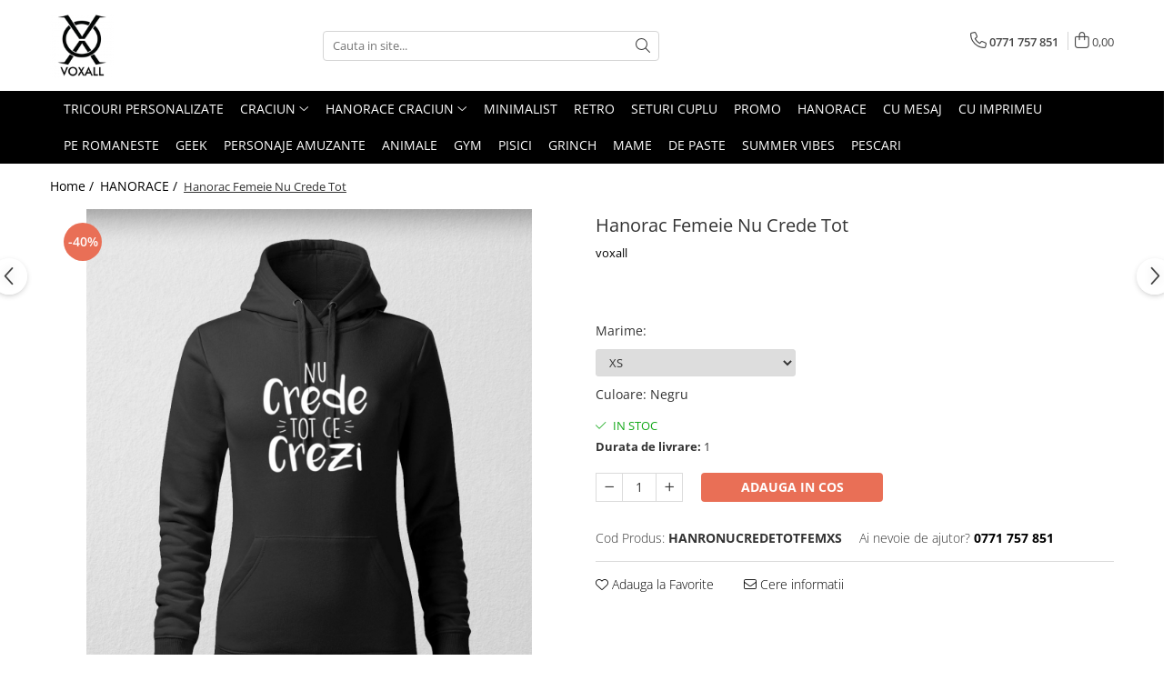

--- FILE ---
content_type: text/html; charset=UTF-8
request_url: https://www.voxall.ro/hanorace/hanorac-femeie-pe-romaneste-nu-crede-tot.html
body_size: 30350
content:
<!DOCTYPE html>

<html lang="ro-ro">

	<head>
		<meta charset="UTF-8">

		<script src="https://gomagcdn.ro/themes/fashion/js/lazysizes.min.js?v=93561324-4.239" async=""></script>

		<script>
			function g_js(callbk){typeof callbk === 'function' ? window.addEventListener("DOMContentLoaded", callbk, false) : false;}
		</script>

					<link rel="icon" sizes="48x48" href="https://gomagcdn.ro/domains2/voxall.ro/files/favicon/favicon5951.png">
			<link rel="apple-touch-icon" sizes="180x180" href="https://gomagcdn.ro/domains2/voxall.ro/files/favicon/favicon5951.png">
		
		<style>
			/*body.loading{overflow:hidden;}
			body.loading #wrapper{opacity: 0;visibility: hidden;}
			body #wrapper{opacity: 1;visibility: visible;transition:all .1s ease-out;}*/

			.main-header .main-menu{min-height:43px;}
			.-g-hide{visibility:hidden;opacity:0;}

					</style>
		
		<link rel="preconnect" href="https://gomagcdn.ro"><link rel="dns-prefetch" href="https://fonts.googleapis.com" /><link rel="dns-prefetch" href="https://fonts.gstatic.com" /><link rel="dns-prefetch" href="https://www.glami.ro" /><link rel="dns-prefetch" href="https://connect.facebook.net" /><link rel="dns-prefetch" href="https://www.facebook.com" /><link rel="dns-prefetch" href="https://analytics.tiktok.com" /><link rel="dns-prefetch" href="https://www.google-analytics.com" />

					<link rel="preload" as="image" href="https://gomagcdn.ro/domains2/voxall.ro/files/product/large/hanorac-femeie-zgarcita-copie-5085-2832.jpg"   >
		
		<link rel="preload" href="https://gomagcdn.ro/themes/fashion/js/plugins.js?v=93561324-4.239" as="script">

		
					<link rel="preload" href="https://www.voxall.ro/theme/default.js?v=31693933496" as="script">
				
		<link rel="preload" href="https://gomagcdn.ro/themes/fashion/js/dev.js?v=93561324-4.239" as="script">

		
					<link rel="stylesheet" href="https://gomagcdn.ro/themes/fashion/css/main-min.css?v=93561324-4.239-1" data-values='{"blockScripts": "1"}'>
		
					<link rel="stylesheet" href="https://www.voxall.ro/theme/default.css?v=31693933496">
		
						<link rel="stylesheet" href="https://gomagcdn.ro/themes/fashion/css/dev-style.css?v=93561324-4.239-1">
		
		
		
		<link rel="alternate" hreflang="x-default" href="https://www.voxall.ro/hanorace/hanorac-femeie-pe-romaneste-nu-crede-tot.html">
							
		<meta name="expires" content="never">
		<meta name="revisit-after" content="1 days">
					<meta name="author" content="Gomag">
				<title>Hanorac Femeie Nu Crede Tot</title>


					<meta name="robots" content="index,follow" />
						
		<meta name="description" content="Hanorac Pe Romaneste, model Nu Crede Tot">
		<meta class="viewport" name="viewport" content="width=device-width, initial-scale=1.0, user-scalable=no">
							<meta property="og:description" content="   Material: bumbac 80% , 20% poliester   Greutate material: 280 g/m²   Temperatura de spălare: 30°C   Pozele postate sunt pentru a prezenta modelul imprimat pe hanorac.      INFO: Pozele sunt cu titlu de prezentare, astfel pot exista mici diferențe de nuanță între fotografia de prezentare și produs datorită prelucrării fotografiei.    ATENTIE!! Pentru intreaga circumferinta a bustului se va calcula LATIME x 2 deoarece in tabelul de mai jos indica doar pentru partea din fata!    "/>
							<meta property="og:image" content="https://gomagcdn.ro/domains2/voxall.ro/files/product/large/hanorac-femeie-zgarcita-copie-5085-2832.jpg"/>
															<link rel="canonical" href="https://www.voxall.ro/hanorace/hanorac-femeie-pe-romaneste-nu-crede-tot.html" />
			<meta property="og:url" content="https://www.voxall.ro/hanorace/hanorac-femeie-pe-romaneste-nu-crede-tot.html"/>
						
		<meta name="distribution" content="Global">
		<meta name="owner" content="www.voxall.ro">
		<meta name="publisher" content="www.voxall.ro">
		<meta name="rating" content="General">
		<meta name="copyright" content="Copyright www.voxall.ro 2025. All rights reserved">
		<link rel="search" href="https://www.voxall.ro/opensearch.ro.xml" type="application/opensearchdescription+xml" title="Cautare"/>

		
							<script src="https://gomagcdn.ro/themes/fashion/js/jquery-2.1.4.min.js"></script>
			<script defer src="https://gomagcdn.ro/themes/fashion/js/jquery.autocomplete.js?v=20181023"></script>
			<script src="https://gomagcdn.ro/themes/fashion/js/gomag.config.js?v=93561324-4.239"></script>
			<script src="https://gomagcdn.ro/themes/fashion/js/gomag.js?v=93561324-4.239"></script>
		
													
<script>
	$(document).ready(function(){
		
		$('.__retargetingAddToCartSelector').on('click', function() {
			glami('track', 'AddToCart', {
			item_ids: ['5085'], // product ID currently added to a cart. Use the same ID as you use in the feed (ITEM_ID).
			product_names: ['Hanorac Femeie Nu Crede Tot'], // product name currently added to a cart. Use the same names as you use in the feed (PRODUCTNAME).
			value: 138.0000, // product price
			currency: 'RON' // product price currency
			});
		});
		
	});	
	
	
	
</script>

<!-- Glami piXel --><script>(function(f, a, s, h, i, o, n) {f['GlamiTrackerObject'] = i;
f[i]=f[i]||function(){(f[i].q=f[i].q||[]).push(arguments)};o=a.createElement(s),
n=a.getElementsByTagName(s)[0];o.async=1;o.src=h;n.parentNode.insertBefore(o,n)
})(window, document, 'script', '//www.glami.ro/js/compiled/pt.js', 'glami');

glami('create', 'F0394F64BD422FAC1DAD6695A9C3E928', 'ro');
glami('track', 'PageView');</script><!-- End Glami piXel --><!-- Glami Product Tag -->
<script>
glami('track', 'ViewContent', {
content_type: 'product',
item_ids: ['5085'], // currently viewed product ID. Use the same ID as you use in the feed (ITEM_ID)
product_names: ['Hanorac Femeie Nu Crede Tot'] // currently viewed product name. Use the same names as you use in the feed (PRODUCTNAME).
});
</script> 
<!-- END Glami Product Tag --><script>
	(function(i,s,o,g,r,a,m){i['GoogleAnalyticsObject']=r;i[r]=i[r]||function(){
	(i[r].q=i[r].q||[]).push(arguments)},i[r].l=1*new Date();a=s.createElement(o),
	m=s.getElementsByTagName(o)[0];a.async=1;a.src=g;m.parentNode.insertBefore(a,m)
	})(window,document,'script','//www.google-analytics.com/analytics.js','ga');
	ga('create', 'UA-66831350-1', 'auto');  // Replace with your property ID.

	ga('require', 'ec');
</script>
<script>
	$.Gomag.bind('Product/Add/To/Cart/After/Listing', function gaProductAddToCartL(event, data){
		if(data.product !== undefined){

			var gaProduct = false;

			if(typeof(gaProducts) != 'undefined' && gaProducts[data.product.id] != undefined)
			{
				var gaProduct = gaProducts[data.product.id];
			}
			if(gaProduct == false)
			{
				gaProduct = {};
				gaProduct.id =  data.product.id ;
				gaProduct.name =  data.product.sku ;
				gaProduct.category = data.product.category;
				gaProduct.brand = data.product.brand;

				var variant = [];
				if(data.product.versions && data.product.versions != undefined && data.product.versions[data.product.id] != undefined && data.product.versions[data.product.id]['attributes'] != undefined && data.product.versions[data.product.id]['attributes'])
				{

					$.each(data.product.versions[data.product.id]['attributes'], function(i, v){
						variant.push(v.value);
					})
				}


				gaProduct.variant = variant.join(',');
			}

			gaProduct.price = data.product.price;
			gaProduct.quantity = data.product.productQuantity;

			ga('ec:addProduct', gaProduct);
			ga('ec:setAction', 'add');
			ga('send', 'event', 'UX', 'click', 'add to cart');     // Send data using an event.

			window.dataLayer = window.dataLayer || [];
			dataLayer.push({
				'event': 'addToCart',
				'ecommerce': {
					'add': {
					  'products': [gaProduct]
					}
				}
			});

        }
	})
	$.Gomag.bind('Product/Add/To/Cart/After/Details', function gaProductAddToCartD(event, data){

		if(data.product !== undefined){

			var gaProduct = false;
			if(
				typeof(gaProducts) != 'undefined'
				&&
				gaProducts[data.product.id] != undefined
			)
			{
				var gaProduct = gaProducts[data.product.id];
			}
			if(gaProduct == false)
			{

				gaProduct = {};
				gaProduct.id =  data.product.id ;
				gaProduct.name =   data.product.sku ;
				gaProduct.category = data.product.category;
				gaProduct.brand = data.product.brand;
				var variant = [];
				if(data.product.versions && data.product.versions != undefined && data.product.versions[data.product.id] != undefined && data.product.versions[data.product.id]['attributes'] != undefined && data.product.versions[data.product.id]['attributes'])
				{

					$.each(data.product.versions[data.product.id]['attributes'], function(i, v){
						variant.push(v.value);
					})
				}


				gaProduct.variant = variant.join(',');
				gaProduct.price = data.product.price;

			}
			gaProduct.quantity = data.product.productQuantity;

			ga('ec:addProduct', gaProduct);
			ga('ec:setAction', 'add');
			ga('send', 'event', 'UX', 'click', 'add to cart');     // Send data using an event.

			window.dataLayer = window.dataLayer || [];
			dataLayer.push({
			  'event': 'addToCart',
			  'ecommerce': {
				'add': {
				  'products': [gaProduct]
				}
			  }
			});
        }

	})
	 $.Gomag.bind('Product/Remove/From/Cart', function gaProductRemovedFromCart(event, data){
		var envData = $.Gomag.getEnvData();
		var products = envData.products;

		if(data.data.product !== undefined && products[data.data.product] !== undefined){


			var dataProduct = products[data.data.product];
			gaProduct = {};
			gaProduct.id =  dataProduct.id ;

			gaProduct.name =   dataProduct.sku ;
			gaProduct.category = dataProduct.category;
			gaProduct.brand = dataProduct.brand;
			gaProduct.price = dataProduct.price;

			var variant = [];
			if(dataProduct['version'] != undefined && dataProduct['version'])
			{

				$.each(dataProduct['version'], function(i, v){
					variant.push(v.value);
				})
			}


			gaProduct.variant = variant.join(',');
			gaProduct.quantity = data.data.quantity;
			ga('ec:addProduct', gaProduct);
			ga('ec:setAction', 'remove');
			ga('send', 'event', 'UX', 'click', 'remove from cart');
			window.dataLayer = window.dataLayer || [];
			dataLayer.push({
				  'event': 'removeFromCart',
				  'ecommerce': {
					'remove': {                               // 'remove' actionFieldObject measures.
					  'products': [gaProduct]
					}
				  }
				});
        }

	});

	 $.Gomag.bind('Cart/Quantity/Update', function gaCartQuantityUpdate(event, data){
		var envData = $.Gomag.getEnvData();
		var products = envData.products;
		if(!data.data.finalQuantity || !data.data.initialQuantity)
		{
			return false;
		}
		var dataProduct = products[data.data.product];
		gaProduct = {};
		gaProduct.id =  dataProduct.id ;
		gaProduct.name =   dataProduct.sku ;
		gaProduct.category = dataProduct.category;
		gaProduct.brand = dataProduct.brand;
		gaProduct.price = dataProduct.price;
		var variant = [];
		if(dataProduct['version'] != undefined && dataProduct['version'])
		{

			$.each(dataProduct['version'], function(i, v){
				variant.push(v.value);
			})
		}
		gaProduct.variant = variant.join(',');
		var type = 'addToCart';

		if(parseFloat(data.data.initialQuantity) > parseFloat(data.data.finalQuantity))
		{
			var quantity = parseFloat(data.data.initialQuantity) - parseFloat(data.data.finalQuantity);
			gaProduct.quantity = quantity;

			ga('ec:addProduct', gaProduct);
			ga('ec:setAction', 'remove');
			ga('send', 'event', 'UX', 'click', 'remove from cart');
			window.dataLayer = window.dataLayer || [];
			dataLayer.push({
				  'event': 'removeFromCart',
				  'ecommerce': {
					'remove': {                               // 'remove' actionFieldObject measures.
					  'products': [gaProduct]
					}
				  }
				});
		}
		else if(parseFloat(data.data.initialQuantity) < parseFloat(data.data.finalQuantity))
		{
			var quantity = parseFloat(data.data.finalQuantity) - parseFloat(data.data.initialQuantity);
			gaProduct.quantity = quantity;

			ga('ec:addProduct', gaProduct);
			ga('ec:setAction', 'add');
			ga('send', 'event', 'UX', 'click', 'add to cart');     // Send data using an event.

			window.dataLayer = window.dataLayer || [];
			dataLayer.push({
			  'event': 'addToCart',
			  'ecommerce': {
				'add': {
				  'products': [gaProduct]
				}
			  }
			});
		}

	});
$.Gomag.bind('Product/Box/Click', function enhancedAnalytics(queue){
		$.Gomag.asyncClickBlock(queue);
		if(
			typeof(gaProducts) != 'undefined'
			&&
			gaProducts[queue.data.product] != undefined
		)
		{
			var clickProduct = gaProducts[queue.data.product];
		}
		else
		{
			var clickProduct = {};
			var productId = queue.data.product;

			var envData = $.Gomag.getEnvData();
			var products = envData.products;

			if(products[productId] !== undefined){

				var dataProduct = products[productId];

				clickProduct.list = 'homepage';
				clickProduct.position = '0';
				clickProduct.name =  dataProduct.sku ;
				clickProduct.id = dataProduct.id;
				clickProduct.price = dataProduct.price;
				clickProduct.brand = dataProduct.brand;
				clickProduct.category = dataProduct.category;
				clickProduct.variant = '';
			}
		}
		window.dataLayer = window.dataLayer || [];

		dataLayer.push({
			'event': 'productClick',
			'ecommerce': {
			  'click': {
				'actionField': {'list': 'Search'},      // Optional list property.
				'products': [clickProduct]
			   }
			 },
			 'eventCallback': function() {
			   return false;
			 }
		  });

		ga('ec:addProduct', clickProduct);
		ga('ec:setAction', 'click', {list: 'Search'});

		  // Send click with an event, then send user to product page.
		  ga('send', 'event', 'UX', 'click', 'Results', {
			useBeacon: true,
			hitCallback: function() {
				$.Gomag.asyncClickComplete(queue);
			},
			hitCallbackFail: function()
			{
				$.Gomag.asyncClickComplete(queue);
			}
		  });
		setTimeout(function(){ $.Gomag.asyncClickComplete(queue);}, 200);
	});
</script>
<script>
!function (w, d, t) {
  w.TiktokAnalyticsObject=t;var ttq=w[t]=w[t]||[];ttq.methods=["page","track","identify","instances","debug","on","off","once","ready","alias","group","enableCookie","disableCookie","holdConsent","revokeConsent","grantConsent"],ttq.setAndDefer=function(t,e){t[e]=function(){t.push([e].concat(Array.prototype.slice.call(arguments,0)))}};for(var i=0;i<ttq.methods.length;i++)ttq.setAndDefer(ttq,ttq.methods[i]);ttq.instance=function(t){for(
var e=ttq._i[t]||[],n=0;n<ttq.methods.length;n++)ttq.setAndDefer(e,ttq.methods[n]);return e},ttq.load=function(e,n){var r="https://analytics.tiktok.com/i18n/pixel/events.js",o=n&&n.partner;ttq._i=ttq._i||{},ttq._i[e]=[],ttq._i[e]._u=r,ttq._t=ttq._t||{},ttq._t[e]=+new Date,ttq._o=ttq._o||{},ttq._o[e]=n||{};n=document.createElement("script")
;n.type="text/javascript",n.async=!0,n.src=r+"?sdkid="+e+"&lib="+t;e=document.getElementsByTagName("script")[0];e.parentNode.insertBefore(n,e)};


  ttq.load('CT09R93C77U4G4EGU5CG');
  ttq.page();
}(window, document, 'ttq');
</script><script>
function gmsc(name, value)
{
	if(value != undefined && value)
	{
		var expires = new Date();
		expires.setTime(expires.getTime() + parseInt(3600*24*1000*90));
		document.cookie = encodeURIComponent(name) + "=" + encodeURIComponent(value) + '; expires='+ expires.toUTCString() + "; path=/";
	}
}
let gmqs = window.location.search;
let gmup = new URLSearchParams(gmqs);
gmsc('g_sc', gmup.get('shop_campaign'));
gmsc('shop_utm_campaign', gmup.get('utm_campaign'));
gmsc('shop_utm_medium', gmup.get('utm_medium'));
gmsc('shop_utm_source', gmup.get('utm_source'));
</script><!-- Facebook Pixel Code -->
				<script>
				!function(f,b,e,v,n,t,s){if(f.fbq)return;n=f.fbq=function(){n.callMethod?
				n.callMethod.apply(n,arguments):n.queue.push(arguments)};if(!f._fbq)f._fbq=n;
				n.push=n;n.loaded=!0;n.version="2.0";n.queue=[];t=b.createElement(e);t.async=!0;
				t.src=v;s=b.getElementsByTagName(e)[0];s.parentNode.insertBefore(t,s)}(window,
				document,"script","//connect.facebook.net/en_US/fbevents.js");

				fbq("init", "668060577934192");
				fbq("track", "PageView");</script>
				<!-- End Facebook Pixel Code -->
				<script>
				$.Gomag.bind('User/Ajax/Data/Loaded', function(event, data){
					if(data != undefined && data.data != undefined)
					{
						var eventData = data.data;
						if(eventData.facebookUserData != undefined)
						{
							$('body').append(eventData.facebookUserData);
						}
					}
				})
				</script>
				<meta name="facebook-domain-verification" content="rkumsh6z63qt0l1pval0wdtaxnzcdh" />					
		
	</head>

	<body class="" style="">

		<script >
			function _addCss(url, attribute, value, loaded){
				var _s = document.createElement('link');
				_s.rel = 'stylesheet';
				_s.href = url;
				_s.type = 'text/css';
				if(attribute)
				{
					_s.setAttribute(attribute, value)
				}
				if(loaded){
					_s.onload = function(){
						var dom = document.getElementsByTagName('body')[0];
						//dom.classList.remove('loading');
					}
				}
				var _st = document.getElementsByTagName('link')[0];
				_st.parentNode.insertBefore(_s, _st);
			}
			//_addCss('https://fonts.googleapis.com/css2?family=Open+Sans:ital,wght@0,300;0,400;0,600;0,700;1,300;1,400&display=swap');
			_addCss('https://gomagcdn.ro/themes/_fonts/Open-Sans.css');

		</script>
		<script>
				/*setTimeout(
				  function()
				  {
				   document.getElementsByTagName('body')[0].classList.remove('loading');
				  }, 1000);*/
		</script>
							
		
		<div id="wrapper">
			<!-- BLOCK:e41b3852f99307914316d971517baea7 start -->
<div id="_cartSummary" class="hide"></div>

<script >
	$(document).ready(function() {

		$(document).on('keypress', '.-g-input-loader', function(){
			$(this).addClass('-g-input-loading');
		})

		$.Gomag.bind('Product/Add/To/Cart/After', function(eventResponse, properties)
		{
									var data = JSON.parse(properties.data);
			$('.q-cart').html(data.quantity);
			if(parseFloat(data.quantity) > 0)
			{
				$('.q-cart').removeClass('hide');
			}
			else
			{
				$('.q-cart').addClass('hide');
			}
			$('.cartPrice').html(data.subtotal + ' ' + data.currency);
			$('.cartProductCount').html(data.quantity);


		})
		$('#_cartSummary').on('updateCart', function(event, cart) {
			var t = $(this);

			$.get('https://www.voxall.ro/cart-update', {
				cart: cart
			}, function(data) {

				$('.q-cart').html(data.quantity);
				if(parseFloat(data.quantity) > 0)
				{
					$('.q-cart').removeClass('hide');
				}
				else
				{
					$('.q-cart').addClass('hide');
				}
				$('.cartPrice').html(data.subtotal + ' ' + data.currency);
				$('.cartProductCount').html(data.quantity);
			}, 'json');
			window.ga = window.ga || function() {
				(ga.q = ga.q || []).push(arguments)
			};
			ga('send', 'event', 'Buton', 'Click', 'Adauga_Cos');
		});

		if(window.gtag_report_conversion) {
			$(document).on("click", 'li.phone-m', function() {
				var phoneNo = $('li.phone-m').children( "a").attr('href');
				gtag_report_conversion(phoneNo);
			});

		}

	});
</script>



<header class="main-header container-bg clearfix" data-block="headerBlock">
	<div class="discount-tape container-h full -g-hide" id="_gomagHellobar"></div>

		
	<div class="top-head-bg container-h full">

		<div class="top-head container-h">
			<div class="row">
				<div class="col-md-3 col-sm-3 col-xs-5 logo-h">
					
	<a href="https://www.voxall.ro" id="logo" data-pageId="2">
		<img src="https://gomagcdn.ro/domains2/voxall.ro/files/company/logo6265.png" fetchpriority="high" class="img-responsive" alt="Voxall" title="Voxall" width="200" height="50" style="width:auto;">
	</a>
				</div>
				<div class="col-md-4 col-sm-4 col-xs-7 main search-form-box">
					
<form name="search-form" class="search-form" action="https://www.voxall.ro/produse" id="_searchFormMainHeader">

	<input id="_autocompleteSearchMainHeader" name="c" class="input-placeholder -g-input-loader" type="text" placeholder="Cauta in site..." aria-label="Search"  value="">
	<button id="_doSearch" class="search-button" aria-hidden="true">
		<i class="fa fa-search" aria-hidden="true"></i>
	</button>

				<script >
			$(document).ready(function() {

				$('#_autocompleteSearchMainHeader').autocomplete({
					serviceUrl: 'https://www.voxall.ro/autocomplete',
					minChars: 2,
					deferRequestBy: 700,
					appendTo: '#_searchFormMainHeader',
					width: parseInt($('#_doSearch').offset().left) - parseInt($('#_autocompleteSearchMainHeader').offset().left),
					formatResult: function(suggestion, currentValue) {
						return suggestion.value;
					},
					onSelect: function(suggestion) {
						$(this).val(suggestion.data);
					},
					onSearchComplete: function(suggestion) {
						$(this).removeClass('-g-input-loading');
					}
				});
				$(document).on('click', '#_doSearch', function(e){
					e.preventDefault();
					if($('#_autocompleteSearchMainHeader').val() != '')
					{
						$('#_searchFormMainHeader').submit();
					}
				})
			});
		</script>
	

</form>
				</div>
				<div class="col-md-5 col-sm-5 acount-section">
					
<ul>
	<li class="search-m hide">
		<a href="#" class="-g-no-url" aria-label="Cauta in site..." data-pageId="">
			<i class="fa fa-search search-open" aria-hidden="true"></i>
			<i style="display:none" class="fa fa-times search-close" aria-hidden="true"></i>
		</a>
	</li>
	<li class="-g-user-icon -g-user-icon-empty">
			
	</li>
	
				<li class="contact-header">
			<a href="tel:0771 757 851" aria-label="Contacteaza-ne" data-pageId="3">
				<i class="fa fa-phone" aria-hidden="true"></i>
								<span>0771 757 851</span>
			</a>
		</li>
			<li class="wishlist-header hide">
		<a href="https://www.voxall.ro/wishlist" aria-label="Wishlist" data-pageId="28">
			<span class="-g-wishlist-product-count -g-hide"></span>
			<i class="fa fa-heart-o" aria-hidden="true"></i>
			<span class="">Favorite</span>
		</a>
	</li>
	<li class="cart-header-btn cart">
		<a class="cart-drop _showCartHeader" href="https://www.voxall.ro/cos-de-cumparaturi" aria-label="Cos de cumparaturi">
			<span class="q-cart hide">0</span>
			<i class="fa fa-shopping-bag" aria-hidden="true"></i>
			<span class="count cartPrice">0,00
				
			</span>
		</a>
					<div class="cart-dd  _cartShow cart-closed"></div>
			</li>

	</ul>

	<script>
		$(document).ready(function() {
			//Cart
							$('.cart').mouseenter(function() {
					$.Gomag.showCartSummary('div._cartShow');
				}).mouseleave(function() {
					$.Gomag.hideCartSummary('div._cartShow');
					$('div._cartShow').removeClass('cart-open');
				});
						$(document).on('click', '.dropdown-toggle', function() {
				window.location = $(this).attr('href');
			})
		})
	</script>

				</div>
			</div>
		</div>
	</div>


<div id="navigation">
	<nav id="main-menu" class="main-menu container-h full clearfix">
		<a href="#" class="menu-trg -g-no-url" title="Produse">
			<span>&nbsp;</span>
		</a>
		
<div class="container-h nav-menu-hh clearfix">

	<!-- BASE MENU -->
	<ul class="
			nav-menu base-menu container-h
			
			
		">

		

			
		<li class="menu-drop __GomagMM ">
								<a
						href="https://shop.voxall.ro"
						class="    "
						rel="  "
						
						title="Tricouri Personalizate"
						data-Gomag=''
						data-block-name="mainMenuD0"  data-block="mainMenuD" data-pageId= "">
												<span class="list">Tricouri Personalizate</span>
					</a>
				
		</li>
		
		<li class="menu-drop __GomagMM ">
							<a
					href="https://www.voxall.ro/craciun"
					class="  "
					rel="  "
					
					title="CRACIUN"
					data-Gomag=''
					data-block-name="mainMenuD0"
					data-pageId= "9"
					data-block="mainMenuD">
											<span class="list">CRACIUN</span>
						<i class="fa fa-angle-down"></i>
				</a>

									<div class="menu-dd">
										<ul class="drop-list clearfix w100">
																																						<li class="fl">
										<div class="col">
											<p class="title">
												<a
												href="https://www.voxall.ro/femei"
												class="title    "
												rel="  "
												
												title="Femei"
												data-Gomag=''
												data-block-name="mainMenuD1"
												data-block="mainMenuD"
												data-pageId= "80"
												>
																										Femei
												</a>
											</p>
																						
										</div>
									</li>
																																<li class="fl">
										<div class="col">
											<p class="title">
												<a
												href="https://www.voxall.ro/barbati"
												class="title    "
												rel="  "
												
												title="Barbati"
												data-Gomag=''
												data-block-name="mainMenuD1"
												data-block="mainMenuD"
												data-pageId= "80"
												>
																										Barbati
												</a>
											</p>
																						
										</div>
									</li>
																																<li class="fl">
										<div class="col">
											<p class="title">
												<a
												href="https://www.voxall.ro/copii"
												class="title    "
												rel="  "
												
												title="Copii"
												data-Gomag=''
												data-block-name="mainMenuD1"
												data-block="mainMenuD"
												data-pageId= "80"
												>
																										Copii
												</a>
											</p>
																						
										</div>
									</li>
																													</ul>
																	</div>
									
		</li>
		
		<li class="menu-drop __GomagMM ">
							<a
					href="https://www.voxall.ro/hanorace-craciun"
					class="  "
					rel="  "
					
					title="Hanorace Craciun"
					data-Gomag=''
					data-block-name="mainMenuD0"
					data-pageId= "13"
					data-block="mainMenuD">
											<span class="list">Hanorace Craciun</span>
						<i class="fa fa-angle-down"></i>
				</a>

									<div class="menu-dd">
										<ul class="drop-list clearfix w100">
																																						<li class="fl">
										<div class="col">
											<p class="title">
												<a
												href="https://www.voxall.ro/femei-38"
												class="title    "
												rel="  "
												
												title="Femei"
												data-Gomag=''
												data-block-name="mainMenuD1"
												data-block="mainMenuD"
												data-pageId= "80"
												>
																										Femei
												</a>
											</p>
																						
										</div>
									</li>
																																<li class="fl">
										<div class="col">
											<p class="title">
												<a
												href="https://www.voxall.ro/barbati-39"
												class="title    "
												rel="  "
												
												title="Barbati"
												data-Gomag=''
												data-block-name="mainMenuD1"
												data-block="mainMenuD"
												data-pageId= "80"
												>
																										Barbati
												</a>
											</p>
																						
										</div>
									</li>
																													</ul>
																	</div>
									
		</li>
		
		<li class="menu-drop __GomagMM ">
								<a
						href="https://www.voxall.ro/culori-speciale"
						class="    "
						rel="  "
						
						title="MINIMALIST"
						data-Gomag=''
						data-block-name="mainMenuD0"  data-block="mainMenuD" data-pageId= "33">
												<span class="list">MINIMALIST</span>
					</a>
				
		</li>
		
		<li class="menu-drop __GomagMM ">
								<a
						href="https://www.voxall.ro/retro-style"
						class="    "
						rel="  "
						
						title="RETRO"
						data-Gomag=''
						data-block-name="mainMenuD0"  data-block="mainMenuD" data-pageId= "34">
												<span class="list">RETRO</span>
					</a>
				
		</li>
		
		<li class="menu-drop __GomagMM ">
								<a
						href="https://www.voxall.ro/seturi-cuplu"
						class="    "
						rel="  "
						
						title="SETURI CUPLU"
						data-Gomag=''
						data-block-name="mainMenuD0"  data-block="mainMenuD" data-pageId= "32">
												<span class="list">SETURI CUPLU</span>
					</a>
				
		</li>
		
		<li class="menu-drop __GomagMM ">
								<a
						href="https://www.voxall.ro/promo"
						class="    "
						rel="  "
						
						title="PROMO"
						data-Gomag=''
						data-block-name="mainMenuD0"  data-block="mainMenuD" data-pageId= "30">
												<span class="list">PROMO</span>
					</a>
				
		</li>
		
		<li class="menu-drop __GomagMM ">
								<a
						href="https://www.voxall.ro/hanorace"
						class="    "
						rel="  "
						
						title="HANORACE"
						data-Gomag=''
						data-block-name="mainMenuD0"  data-block="mainMenuD" data-pageId= "5">
												<span class="list">HANORACE</span>
					</a>
				
		</li>
		
		<li class="menu-drop __GomagMM ">
								<a
						href="https://www.voxall.ro/cu-mesaj"
						class="    "
						rel="  "
						
						title="CU MESAJ"
						data-Gomag=''
						data-block-name="mainMenuD0"  data-block="mainMenuD" data-pageId= "8">
												<span class="list">CU MESAJ</span>
					</a>
				
		</li>
		
		<li class="menu-drop __GomagMM ">
								<a
						href="https://www.voxall.ro/cu-imprimeu"
						class="    "
						rel="  "
						
						title="CU IMPRIMEU"
						data-Gomag=''
						data-block-name="mainMenuD0"  data-block="mainMenuD" data-pageId= "14">
												<span class="list">CU IMPRIMEU</span>
					</a>
				
		</li>
		
		<li class="menu-drop __GomagMM ">
								<a
						href="https://www.voxall.ro/pe-romaneste"
						class="    "
						rel="  "
						
						title="PE ROMANESTE"
						data-Gomag=''
						data-block-name="mainMenuD0"  data-block="mainMenuD" data-pageId= "15">
												<span class="list">PE ROMANESTE</span>
					</a>
				
		</li>
		
		<li class="menu-drop __GomagMM ">
								<a
						href="https://www.voxall.ro/geek"
						class="    "
						rel="  "
						
						title="GEEK"
						data-Gomag=''
						data-block-name="mainMenuD0"  data-block="mainMenuD" data-pageId= "16">
												<span class="list">GEEK</span>
					</a>
				
		</li>
		
		<li class="menu-drop __GomagMM ">
								<a
						href="https://www.voxall.ro/voxall-characters"
						class="    "
						rel="  "
						
						title="Personaje Amuzante"
						data-Gomag=''
						data-block-name="mainMenuD0"  data-block="mainMenuD" data-pageId= "19">
												<span class="list">Personaje Amuzante</span>
					</a>
				
		</li>
		
		<li class="menu-drop __GomagMM ">
								<a
						href="https://www.voxall.ro/petmania"
						class="    "
						rel="  "
						
						title="Animale"
						data-Gomag=''
						data-block-name="mainMenuD0"  data-block="mainMenuD" data-pageId= "20">
												<span class="list">Animale</span>
					</a>
				
		</li>
		
		<li class="menu-drop __GomagMM ">
								<a
						href="https://www.voxall.ro/gym"
						class="    "
						rel="  "
						
						title="GYM"
						data-Gomag=''
						data-block-name="mainMenuD0"  data-block="mainMenuD" data-pageId= "17">
												<span class="list">GYM</span>
					</a>
				
		</li>
		
		<li class="menu-drop __GomagMM ">
								<a
						href="https://www.voxall.ro/pisici"
						class="    "
						rel="  "
						
						title="PISICI"
						data-Gomag=''
						data-block-name="mainMenuD0"  data-block="mainMenuD" data-pageId= "21">
												<span class="list">PISICI</span>
					</a>
				
		</li>
		
		<li class="menu-drop __GomagMM ">
								<a
						href="https://www.voxall.ro/grinch"
						class="    "
						rel="  "
						
						title="GRINCH"
						data-Gomag=''
						data-block-name="mainMenuD0"  data-block="mainMenuD" data-pageId= "22">
												<span class="list">GRINCH</span>
					</a>
				
		</li>
		
		<li class="menu-drop __GomagMM ">
								<a
						href="https://www.voxall.ro/mame"
						class="    "
						rel="  "
						
						title="MAME"
						data-Gomag=''
						data-block-name="mainMenuD0"  data-block="mainMenuD" data-pageId= "23">
												<span class="list">MAME</span>
					</a>
				
		</li>
		
		<li class="menu-drop __GomagMM ">
								<a
						href="https://www.voxall.ro/de-paste"
						class="    "
						rel="  "
						
						title="DE PASTE"
						data-Gomag=''
						data-block-name="mainMenuD0"  data-block="mainMenuD" data-pageId= "24">
												<span class="list">DE PASTE</span>
					</a>
				
		</li>
		
		<li class="menu-drop __GomagMM ">
								<a
						href="https://www.voxall.ro/summer-vibes"
						class="    "
						rel="  "
						
						title="SUMMER VIBES"
						data-Gomag=''
						data-block-name="mainMenuD0"  data-block="mainMenuD" data-pageId= "25">
												<span class="list">SUMMER VIBES</span>
					</a>
				
		</li>
		
		<li class="menu-drop __GomagMM ">
								<a
						href="https://www.voxall.ro/pescari"
						class="    "
						rel="  "
						
						title="PESCARI"
						data-Gomag=''
						data-block-name="mainMenuD0"  data-block="mainMenuD" data-pageId= "31">
												<span class="list">PESCARI</span>
					</a>
				
		</li>
						
		


		
	</ul> <!-- end of BASE MENU -->

</div>		<ul class="mobile-icon fr">

							<li class="phone-m">
					<a href="tel:0771 757 851" title="Contacteaza-ne">
												<i class="fa fa-phone" aria-hidden="true"></i>
					</a>
				</li>
									<li class="user-m -g-user-icon -g-user-icon-empty">
			</li>
			<li class="wishlist-header-m hide">
				<a href="https://www.voxall.ro/wishlist">
					<span class="-g-wishlist-product-count"></span>
					<i class="fa fa-heart-o" aria-hidden="true"></i>

				</a>
			</li>
			<li class="cart-m">
				<a href="https://www.voxall.ro/cos-de-cumparaturi">
					<span class="q-cart hide">0</span>
					<i class="fa fa-shopping-bag" aria-hidden="true"></i>
				</a>
			</li>
			<li class="search-m">
				<a href="#" class="-g-no-url" aria-label="Cauta in site...">
					<i class="fa fa-search search-open" aria-hidden="true"></i>
					<i style="display:none" class="fa fa-times search-close" aria-hidden="true"></i>
				</a>
			</li>
					</ul>
	</nav>
	<!-- end main-nav -->

	<div style="display:none" class="search-form-box search-toggle">
		<form name="search-form" class="search-form" action="https://www.voxall.ro/produse" id="_searchFormMobileToggle">
			<input id="_autocompleteSearchMobileToggle" name="c" class="input-placeholder -g-input-loader" type="text" autofocus="autofocus" value="" placeholder="Cauta in site..." aria-label="Search">
			<button id="_doSearchMobile" class="search-button" aria-hidden="true">
				<i class="fa fa-search" aria-hidden="true"></i>
			</button>

										<script >
					$(document).ready(function() {
						$('#_autocompleteSearchMobileToggle').autocomplete({
							serviceUrl: 'https://www.voxall.ro/autocomplete',
							minChars: 2,
							deferRequestBy: 700,
							appendTo: '#_searchFormMobileToggle',
							width: parseInt($('#_doSearchMobile').offset().left) - parseInt($('#_autocompleteSearchMobileToggle').offset().left),
							formatResult: function(suggestion, currentValue) {
								return suggestion.value;
							},
							onSelect: function(suggestion) {
								$(this).val(suggestion.data);
							},
							onSearchComplete: function(suggestion) {
								$(this).removeClass('-g-input-loading');
							}
						});

						$(document).on('click', '#_doSearchMobile', function(e){
							e.preventDefault();
							if($('#_autocompleteSearchMobileToggle').val() != '')
							{
								$('#_searchFormMobileToggle').submit();
							}
						})
					});
				</script>
			
		</form>
	</div>
</div>

</header>
<!-- end main-header --><!-- BLOCK:e41b3852f99307914316d971517baea7 end -->
			
<script >
	$.Gomag.bind('Product/Add/To/Cart/Validate', function(response, isValid)
	{
		$($GomagConfig.versionAttributesName).removeClass('versionAttributeError');

		if($($GomagConfig.versionAttributesSelectSelector).length && !$($GomagConfig.versionAttributesSelectSelector).val())
		{

			if ($($GomagConfig.versionAttributesHolder).position().top < jQuery(window).scrollTop()){
				//scroll up
				 $([document.documentElement, document.body]).animate({
					scrollTop: $($GomagConfig.versionAttributesHolder).offset().top - 55
				}, 1000, function() {
					$($GomagConfig.versionAttributesName).addClass('versionAttributeError');
				});
			}
			else if ($($GomagConfig.versionAttributesHolder).position().top + $($GomagConfig.versionAttributesHolder).height() >
				$(window).scrollTop() + (
					window.innerHeight || document.documentElement.clientHeight
				)) {
				//scroll down
				$('html,body').animate({
					scrollTop: $($GomagConfig.versionAttributesHolder).position().top - (window.innerHeight || document.documentElement.clientHeight) + $($GomagConfig.versionAttributesHolder).height() -55 }, 1000, function() {
					$($GomagConfig.versionAttributesName).addClass('versionAttributeError');
				}
				);
			}
			else{
				$($GomagConfig.versionAttributesName).addClass('versionAttributeError');
			}

			isValid.noError = false;
		}
		if($($GomagConfig.versionAttributesSelector).length && !$('.'+$GomagConfig.versionAttributesActiveSelectorClass).length)
		{

			if ($($GomagConfig.versionAttributesHolder).position().top < jQuery(window).scrollTop()){
				//scroll up
				 $([document.documentElement, document.body]).animate({
					scrollTop: $($GomagConfig.versionAttributesHolder).offset().top - 55
				}, 1000, function() {
					$($GomagConfig.versionAttributesName).addClass('versionAttributeError');
				});
			}
			else if ($($GomagConfig.versionAttributesHolder).position().top + $($GomagConfig.versionAttributesHolder).height() >
				$(window).scrollTop() + (
					window.innerHeight || document.documentElement.clientHeight
				)) {
				//scroll down
				$('html,body').animate({
					scrollTop: $($GomagConfig.versionAttributesHolder).position().top - (window.innerHeight || document.documentElement.clientHeight) + $($GomagConfig.versionAttributesHolder).height() -55 }, 1000, function() {
					$($GomagConfig.versionAttributesName).addClass('versionAttributeError');
				}
				);
			}
			else{
				$($GomagConfig.versionAttributesName).addClass('versionAttributeError');
			}

			isValid.noError = false;
		}
	});
	$.Gomag.bind('Page/Load', function removeSelectedVersionAttributes(response, settings) {
		/* remove selection for versions */
		if((settings.doNotSelectVersion != undefined && settings.doNotSelectVersion === true) && $($GomagConfig.versionAttributesSelector).length && !settings.reloadPageOnVersionClick) {
			$($GomagConfig.versionAttributesSelector).removeClass($GomagConfig.versionAttributesActiveSelectorClass);
		}

		if((settings.doNotSelectVersion != undefined && settings.doNotSelectVersion === true) && $($GomagConfig.versionAttributesSelectSelector).length) {
			var selected = settings.reloadPageOnVersionClick != undefined && settings.reloadPageOnVersionClick ? '' : 'selected="selected"';

			$($GomagConfig.versionAttributesSelectSelector).prepend('<option value="" ' + selected + '>Selectati</option>');
		}
	});
	$(document).ready(function() {
		function is_touch_device2() {
			return (('ontouchstart' in window) || (navigator.MaxTouchPoints > 0) || (navigator.msMaxTouchPoints > 0));
		};

		
		$.Gomag.bind('Product/Details/After/Ajax/Load', function(e, payload)
		{
			let reinit = payload.reinit;
			let response = payload.response;

			if(reinit){
				$('.thumb-h:not(.horizontal):not(.vertical)').insertBefore('.vertical-slide-img');

				var hasThumb = $('.thumb-sld').length > 0;

				$('.prod-lg-sld:not(.disabled)').slick({
					slidesToShow: 1,
					slidesToScroll: 1,
					//arrows: false,
					fade: true,
					//cssEase: 'linear',
					dots: true,
					infinite: false,
					draggable: false,
					dots: true,
					//adaptiveHeight: true,
					asNavFor: hasThumb ? '.thumb-sld' : null
				/*}).on('afterChange', function(event, slick, currentSlide, nextSlide){
					if($( window ).width() > 800 ){

						$('.zoomContainer').remove();
						$('#img_0').removeData('elevateZoom');
						var source = $('#img_'+currentSlide).attr('data-src');
						var fullImage = $('#img_'+currentSlide).attr('data-full-image');
						$('.swaped-image').attr({
							//src:source,
							"data-zoom-image":fullImage
						});
						$('.zoomWindowContainer div').stop().css("background-image","url("+ fullImage +")");
						$("#img_"+currentSlide).elevateZoom({responsive: true});
					}*/
				});

				if($( window ).width() < 767 ){
					$('.prod-lg-sld.disabled').slick({
						slidesToShow: 1,
						slidesToScroll: 1,
						fade: true,
						dots: true,
						infinite: false,
						draggable: false,
						dots: true,
					});
				}

				$('.prod-lg-sld.slick-slider').slick('resize');

				//PRODUCT THUMB SLD
				if ($('.thumb-h.horizontal').length){
					$('.thumb-sld').slick({
						vertical: false,
						slidesToShow: 6,
						slidesToScroll: 1,
						asNavFor: '.prod-lg-sld',
						dots: false,
						infinite: false,
						//centerMode: true,
						focusOnSelect: true
					});
				} else if ($('.thumb-h').length) {
					$('.thumb-sld').slick({
						vertical: true,
						slidesToShow: 4,
						slidesToScroll: 1,
						asNavFor: '.prod-lg-sld',
						dots: false,
						infinite: false,
						draggable: false,
						swipe: false,
						//adaptiveHeight: true,
						//centerMode: true,
						focusOnSelect: true
					});
				}

				if($.Gomag.isMobile()){
					$($GomagConfig.bannerDesktop).remove()
					$($GomagConfig.bannerMobile).removeClass('hideSlide');
				} else {
					$($GomagConfig.bannerMobile).remove()
					$($GomagConfig.bannerDesktop).removeClass('hideSlide');
				}
			}

			$.Gomag.trigger('Product/Details/After/Ajax/Load/Complete', {'response':response});
		});

		$.Gomag.bind('Product/Details/After/Ajax/Response', function(e, payload)
		{
			let response = payload.response;
			let data = payload.data;
			let reinitSlider = false;

			if (response.title) {
				let $content = $('<div>').html(response.title);
				let title = $($GomagConfig.detailsProductTopHolder).find($GomagConfig.detailsProductTitleHolder).find('.title > span');
				let newTitle = $content.find('.title > span');
				if(title.text().trim().replace(/\s+/g, ' ') != newTitle.text().trim().replace(/\s+/g, ' ')){
					$.Gomag.fadeReplace(title,newTitle);
				}

				let brand = $($GomagConfig.detailsProductTopHolder).find($GomagConfig.detailsProductTitleHolder).find('.brand-detail');
				let newBrand = $content.find('.brand-detail');
				if(brand.text().trim().replace(/\s+/g, ' ') != newBrand.text().trim().replace(/\s+/g, ' ')){
					$.Gomag.fadeReplace(brand,newBrand);
				}

				let review = $($GomagConfig.detailsProductTopHolder).find($GomagConfig.detailsProductTitleHolder).find('.__reviewTitle');
				let newReview = $content.find('.__reviewTitle');
				if(review.text().trim().replace(/\s+/g, ' ') != newReview.text().trim().replace(/\s+/g, ' ')){
					$.Gomag.fadeReplace(review,newReview);
				}
			}

			if (response.images) {
				let $content = $('<div>').html(response.images);
				var imagesHolder = $($GomagConfig.detailsProductTopHolder).find($GomagConfig.detailsProductImagesHolder);
				var images = [];
				imagesHolder.find('img').each(function() {
					var dataSrc = $(this).attr('data-src');
					if (dataSrc) {
						images.push(dataSrc);
					}
				});

				var newImages = [];
				$content.find('img').each(function() {
					var dataSrc = $(this).attr('data-src');
					if (dataSrc) {
						newImages.push(dataSrc);
					}
				});

				if(!$content.find('.thumb-h.horizontal').length && imagesHolder.find('.thumb-h.horizontal').length){
					$content.find('.thumb-h').addClass('horizontal');
				}
				
				const newTop  = $content.find('.product-icon-box:not(.bottom)').first();
				const oldTop  = imagesHolder.find('.product-icon-box:not(.bottom)').first();

				if (newTop.length && oldTop.length && (newTop.prop('outerHTML') !== oldTop.prop('outerHTML'))) {
					oldTop.replaceWith(newTop.clone());
				}
				
				const newBottom = $content.find('.product-icon-box.bottom').first();
				const oldBottom = imagesHolder.find('.product-icon-box.bottom').first();

				if (newBottom.length && oldBottom.length && (newBottom.prop('outerHTML') !== oldBottom.prop('outerHTML'))) {
					oldBottom.replaceWith(newBottom.clone());
				}

				if (images.length !== newImages.length || images.some((val, i) => val !== newImages[i])) {
					$.Gomag.fadeReplace($($GomagConfig.detailsProductTopHolder).find($GomagConfig.detailsProductImagesHolder), $content.html());
					reinitSlider = true;
				}
			}

			if (response.details) {
				let $content = $('<div>').html(response.details);
				$content.find('.stock-limit').hide();
				function replaceDetails(content){
					$($GomagConfig.detailsProductTopHolder).find($GomagConfig.detailsProductDetailsHolder).html(content);
				}

				if($content.find('.__shippingPriceTemplate').length && $($GomagConfig.detailsProductTopHolder).find('.__shippingPriceTemplate').length){
					$content.find('.__shippingPriceTemplate').replaceWith($($GomagConfig.detailsProductTopHolder).find('.__shippingPriceTemplate'));
					$($GomagConfig.detailsProductTopHolder).find('.__shippingPriceTemplate').slideDown(100);
				} else if (!$content.find('.__shippingPriceTemplate').length && $($GomagConfig.detailsProductTopHolder).find('.__shippingPriceTemplate').length){
					$($GomagConfig.detailsProductTopHolder).find('.__shippingPriceTemplate').slideUp(100);
				}

				if($content.find('.btn-flstockAlertBTN').length && !$($GomagConfig.detailsProductTopHolder).find('.btn-flstockAlertBTN').length || !$content.find('.btn-flstockAlertBTN').length && $($GomagConfig.detailsProductTopHolder).find('.btn-flstockAlertBTN').length){
					$.Gomag.fadeReplace($($GomagConfig.detailsProductTopHolder).find('.add-section'), $content.find('.add-section').clone().html());
					setTimeout(function(){
						replaceDetails($content.html());
					}, 500)
				} else if ($content.find('.-g-empty-add-section').length && $($GomagConfig.detailsProductTopHolder).find('.add-section').length) {
					$($GomagConfig.detailsProductTopHolder).find('.add-section').slideUp(100, function() {
						replaceDetails($content.html());
					});
				} else if($($GomagConfig.detailsProductTopHolder).find('.-g-empty-add-section').length && $content.find('.add-section').length){
					$($GomagConfig.detailsProductTopHolder).find('.-g-empty-add-section').replaceWith($content.find('.add-section').clone().hide());
					$($GomagConfig.detailsProductTopHolder).find('.add-section').slideDown(100, function() {
						replaceDetails($content.html());
					});
				} else {
					replaceDetails($content.html());
				}

			}

			$.Gomag.trigger('Product/Details/After/Ajax/Load', {'properties':data, 'response':response, 'reinit':reinitSlider});
		});

	});
</script>


<div class="container-h container-bg product-page-holder ">

	
<div class="breadcrumbs-default breadcrumbs-default-product clearfix -g-breadcrumbs-container">
  <ol>
    <li>
      <a href="https://www.voxall.ro/">Home&nbsp;/&nbsp;</a>
    </li>
        		<li>
		  <a href="https://www.voxall.ro/hanorace">HANORACE&nbsp;/&nbsp;</a>
		</li>
		        <li class="active">Hanorac Femeie Nu Crede Tot</li>
  </ol>
</div>
<!-- breadcrumbs-default -->

	

	<div id="-g-product-page-before"></div>

	<div id="product-page">

		
<div class="container-h product-top -g-product-5085" data-product-id="5085">

	<div class="row -g-product-row-box">
		<div class="detail-title col-sm-6 pull-right -g-product-title">
			
<div class="go-back-icon">
	<a href="https://www.voxall.ro/hanorace">
		<i class="fa fa-arrow-left" aria-hidden="true"></i>
	</a>
</div>

<h1 class="title">
		<span>

		Hanorac Femeie Nu Crede Tot
		
	</span>
</h1>

			<a class="brand-detail" href="https://www.voxall.ro/produse/voxall" title="voxall" data-block="productDetailsBrandName">
			voxall
		</a>
	
<div class="__reviewTitle">
	
					
</div>		</div>
		<div class="detail-slider-holder col-sm-6 -g-product-images">
			

<div class="vertical-slider-box">
    <div class="vertical-slider-pager-h">

		
		<div class="vertical-slide-img">
			<ul class="prod-lg-sld ">
																													
				
									<li>
						<a href="https://gomagcdn.ro/domains2/voxall.ro/files/product/original/hanorac-femeie-zgarcita-copie-5085-2832.jpg" data-fancybox="prod-gallery" data-base-class="detail-layout" data-caption="Hanorac Femeie Nu Crede Tot" class="__retargetingImageThumbSelector"  title="Hanorac Femeie Nu Crede Tot">
															<img
									id="img_0"
									data-id="5085"
									class="img-responsive"
									src="https://gomagcdn.ro/domains2/voxall.ro/files/product/large/hanorac-femeie-zgarcita-copie-5085-2832.jpg"
																			fetchpriority="high"
																		data-src="https://gomagcdn.ro/domains2/voxall.ro/files/product/large/hanorac-femeie-zgarcita-copie-5085-2832.jpg"
									alt="Hanorac Femeie Nu Crede Tot [1]"
									title="Hanorac Femeie Nu Crede Tot [1]"
									width="700" height="700"
								>
							
																				</a>
					</li>
											</ul>

			<div class="product-icon-box product-icon-box-5085">
														<span class="hide icon discount bg-main -g-icon-discount-5085 -g-data- ">-40%</span>

									
							</div>
			<div class="product-icon-box bottom product-icon-bottom-box-5085">

							</div>
		</div>

		    </div>
</div>

<div class="clear"></div>
<div class="detail-share" style="text-align: center;">

            </div>
		</div>
		<div class="col-sm-6 detail-prod-attr pull-right -g-product-details">
			
<script >
  $(window).load(function() {
    setTimeout(function() {
      if ($($GomagConfig.detailsProductPriceBox + '5085').hasClass('-g-hide')) {
        $($GomagConfig.detailsProductPriceBox + '5085').removeClass('-g-hide');
      }
		if ($($GomagConfig.detailsDiscountIcon + '5085').hasClass('hide')) {
			$($GomagConfig.detailsDiscountIcon + '5085').removeClass('hide');
		}
	}, 3000);
  });
</script>


<script >
	$(document).ready(function(){
		$.Gomag.bind('Product/Disable/AddToCart', function addToCartDisababled(){
			$('.add2cart').addClass($GomagConfig.addToCartDisababled);
		})

		$('.-g-base-price-info').hover(function(){
			$('.-g-base-price-info-text').addClass('visible');
		}, function(){
			$('.-g-base-price-info-text').removeClass('visible');
		})

		$('.-g-prp-price-info').hover(function(){
			$('.-g-prp-price-info-text').addClass('visible');
		}, function(){
			$('.-g-prp-price-info-text').removeClass('visible');
		})
	})
</script>


<style>
	.detail-price .-g-prp-display{display: block;font-size:.85em!important;text-decoration:none;margin-bottom:3px;}
    .-g-prp-display .bPrice{display:inline-block;vertical-align:middle;}
    .-g-prp-display .icon-info{display:block;}
    .-g-base-price-info, .-g-prp-price-info{display:inline-block;vertical-align:middle;position: relative;margin-top: -3px;margin-left: 3px;}
    .-g-prp-price-info{margin-top: 0;margin-left: 0;}
    .detail-price s:not(.-g-prp-display) .-g-base-price-info{display:none;}
	.-g-base-price-info-text, .-g-prp-price-info-text{
		position: absolute;
		top: 25px;
		left: -100px;
		width: 200px;
		padding: 10px;
		font-family: "Open Sans",sans-serif;
		font-size:12px;
		color: #000;
		line-height:1.1;
		text-align: center;
		border-radius: 2px;
		background: #5d5d5d;
		opacity: 0;
		visibility: hidden;
		background: #fff;
		box-shadow: 0 2px 18px 0 rgb(0 0 0 / 15%);
		transition: all 0.3s cubic-bezier(0.9,0,0.2,0.99);
		z-index: 9;
	}
	.-g-base-price-info-text.visible, .-g-prp-price-info-text.visible{visibility: visible; opacity: 1;}
</style>
<span class="detail-price text-main -g-product-price-box-5085 -g-hide " data-block="DetailsPrice" data-product-id="5085">

			<input type="hidden" id="productBasePrice" value="230.0000"/>
		<input type="hidden" id="productFinalPrice" value="138.0000"/>
		<input type="hidden" id="productCurrency" value="Lei"/>
		<input type="hidden" id="productVat" value="19"/>
		
		<s>
			
							<span class="bPrice -g-product-full-price-5085">
					230,00
					Lei
				</span>
			
			<span class="-g-base-price-info">
				<svg class="icon-info" fill="#00000095" xmlns="http://www.w3.org/2000/svg" viewBox="0 0 48 48" width="18" height="18"><path d="M 24 4 C 12.972066 4 4 12.972074 4 24 C 4 35.027926 12.972066 44 24 44 C 35.027934 44 44 35.027926 44 24 C 44 12.972074 35.027934 4 24 4 z M 24 7 C 33.406615 7 41 14.593391 41 24 C 41 33.406609 33.406615 41 24 41 C 14.593385 41 7 33.406609 7 24 C 7 14.593391 14.593385 7 24 7 z M 24 14 A 2 2 0 0 0 24 18 A 2 2 0 0 0 24 14 z M 23.976562 20.978516 A 1.50015 1.50015 0 0 0 22.5 22.5 L 22.5 33.5 A 1.50015 1.50015 0 1 0 25.5 33.5 L 25.5 22.5 A 1.50015 1.50015 0 0 0 23.976562 20.978516 z"/></svg>
				<span class="-g-base-price-info-text -g-base-price-info-text-5085"></span>
			</span>
			

		</s>

		
		

		<span class="fPrice -g-product-final-price-5085">
			138,00
			Lei
		</span>



		
		<span class="-g-product-details-um -g-product-um-5085 hide"></span>

		
		
		
		<span id="_countDown_5085" class="_countDownTimer -g-product-count-down-5085"></span>

							</span>


<div class="detail-product-atributes" data-product-id = "5085">
		
			
			
					
			
					
			
					
			
					
			
						</div>

<div class="detail-product-atributes" data-product-id = "5085">
	<div class="prod-attr-h -g-version-attribute-holder">
		
<script >
			function getProductVersion(element) {
			var option = $('option:selected', element).attr('data-option-id');
							var obj = {'product': '5085', 'version': option};
						console.log(obj);
			$.Gomag.productChangeVersion(obj);
		}

			</script>


		<div class="attribute-marime_5" style="">
				<div class="available-ms -g-versions-attribute-name">
			<span>Marime</span>: <div class="__gomagWidget" data-condition='{"displayAttributes":"marime_5","displayCategories":["29","5"]}' data-popup="popup:onclick"></div>
		</div>

		<span></span>

		<select name="" id="" class="input-s hint-aside -g-version-select-selector __productVersionSelect5085 attr-dropdown" style="max-width:220px;" onchange="getProductVersion(this)">
							<option 
						value="https://www.voxall.ro/hanorace/hanorac-femeie-pe-romaneste-nu-crede-tot.html" 
						selected="selected" 
						class=" __versionStockStatusinstock" 
						data-option-id='5085' 
												data-stock="50" 
						data-stocstatusname="In stoc" 
					>
						XS
						

					</option>
							<option 
						value="https://www.voxall.ro/hanorace/hanorac-femeie-pe-romaneste-nu-crede-tot-5086.html" 
						 
						class=" __versionStockStatusinstock" 
						data-option-id='5086' 
												data-stock="50" 
						data-stocstatusname="In stoc" 
					>
						S
						

					</option>
							<option 
						value="https://www.voxall.ro/hanorace/hanorac-femeie-pe-romaneste-nu-crede-tot-5087.html" 
						 
						class=" __versionStockStatusinstock" 
						data-option-id='5087' 
												data-stock="50" 
						data-stocstatusname="In stoc" 
					>
						M
						

					</option>
							<option 
						value="https://www.voxall.ro/hanorace/hanorac-femeie-pe-romaneste-nu-crede-tot-5088.html" 
						 
						class=" __versionStockStatusinstock" 
						data-option-id='5088' 
												data-stock="50" 
						data-stocstatusname="In stoc" 
					>
						L
						

					</option>
							<option 
						value="https://www.voxall.ro/hanorace/hanorac-femeie-pe-romaneste-nu-crede-tot-5089.html" 
						 
						class=" __versionStockStatusinstock" 
						data-option-id='5089' 
												data-stock="50" 
						data-stocstatusname="In stoc" 
					>
						XL
						

					</option>
							<option 
						value="https://www.voxall.ro/hanorace/hanorac-femeie-pe-romaneste-nu-crede-tot-5090.html" 
						 
						class=" __versionStockStatusinstock" 
						data-option-id='5090' 
												data-stock="50" 
						data-stocstatusname="In stoc" 
					>
						2XL
						

					</option>
					</select>
	</div>

	
	<style>
.-g-selector-single-attribute {
	appearance: none;
	padding: 5px;
	color: black;
	font-family: inherit;
	cursor: not-allowed;
}
</style>
			
<script >
			function getProductVersion(element) {
			var option = $('option:selected', element).attr('data-option-id');
							var obj = {'product': '5085', 'version': option};
						console.log(obj);
			$.Gomag.productChangeVersion(obj);
		}

			</script>


	<style>
.-g-selector-single-attribute {
	appearance: none;
	padding: 5px;
	color: black;
	font-family: inherit;
	cursor: not-allowed;
}
</style>
		
		 <div class="clear"></div> 
		
								<div class="-g-empty-select"></div>
							<div class="attribute-culoare">
					<p class="available-ms -g-versions-attribute-name">
						<span>Culoare</span>: <span>Negru</span> <span class="__gomagWidget" data-condition='{"displayAttributes":"culoare","displayCategories":["29","5"]}' data-popup="popup:onclick"></span>
					</p>
				</div>
							 <div class="clear"></div> 
<script >
	$(document).ready(function(){
					
						});
</script>



	</div>

	
										<span class="stock-status available -g-product-stock-status-5085" data-initialstock="50" >
					<i class="fa fa-check-circle-o" aria-hidden="true"></i>
										In stoc
				</span>
										<p class="__shippingDeliveryTime  ">
				<b>Durata de livrare:</b>
				1
			</p>
			</div>




  						<div class="clear"></div>
<div class="__shippingPriceTemplate"></div>
<script >
	$(document).ready(function() {
		$(document).on('click', '#getShippingInfo', function() {
			$.Gomag.openDefaultPopup(undefined, {
				src: 'https://www.voxall.ro/info-transport?type=popup',
				iframe : {css : {width : '400px'}}
			});
		});
		
		$('body').on('shippingLocationChanged', function(e, productId){
			
			$.Gomag.ajax('https://www.voxall.ro/ajaxGetShippingPrice', {product: productId }, 'GET', function(data){
				if(data != undefined) {
					$('.__shippingPriceTemplate').hide().html(data.shippingPriceTemplate);
					$('.__shippingPriceTemplate').slideDown(100);
				} else {
					$('.__shippingPriceTemplate').slideUp(100);
				}
			}, 'responseJSON');
		})
	});
</script>

		
		
		<div class="add-section clearfix -g-product-add-section-5085">
			<div class="qty-regulator clearfix -g-product-qty-regulator-5085">
				<div class="stock-limit">
					Limita stoc
				</div>
				<a href="#" class="minus qtyminus -g-no-url"  id="qtyminus" data-id="5085">
					<i class="fa fa-minus" aria-hidden="true" style="font-weight: 400;"></i>
				</a>

				<input class="qty-val qty" name="quantity" id="quantity" type="text" value="1"  data-id="5085">
				<input id="step_quantity" type="hidden" value="1.00">
				<input type="hidden" value="123456789123" class="form-control" id="quantityProduct">
				<input type="hidden" value="1" class="form-control" id="orderMinimQuantity">
				<input type="hidden" value="123456789123" class="form-control" id="productQuantity">
				<a href="#" id="qtyplus" class="plus qtyplus -g-no-url" data-id="5085">
					<i class="fa fa-plus" aria-hidden="true" style="font-weight: 400;"></i>
				</a>
			</div>
			<a class="btn btn-cmd add2cart add-2-cart btn-cart custom __retargetingAddToCartSelector -g-product-add-to-cart-5085 -g-no-url" onClick="$.Gomag.addToCart({'p': 5085, 'l':'d'})" href="#" data-id="5085" rel="nofollow">
				Adauga in cos</a>
						</div>
				      <!-- end add-section -->
	
				<script>
			$('.stock-limit').hide();
			$(document).ready(function() {
				$.Gomag.bind('User/Ajax/Data/Loaded', function(event, data) {
					if(data != undefined && data.data != undefined) {
						var responseData = data.data;
						if(responseData.itemsQuantities != undefined && responseData.itemsQuantities.hasOwnProperty('5085')) {
							var cartQuantity = 0;
							$.each(responseData.itemsQuantities, function(i, v) {
								if(i == 5085) {
									cartQuantity = v;
								}
							});
							if(
								$.Gomag.getEnvData().products != undefined
								&&
								$.Gomag.getEnvData().products[5085] != undefined
								&&
								$.Gomag.getEnvData().products[5085].hasConfigurationOptions != 1
								&&
								$.Gomag.getEnvData().products[5085].stock != undefined
								&&
								cartQuantity > 0
								&&
								cartQuantity >= $.Gomag.getEnvData().products[5085].stock)
							{
								if ($('.-g-product-add-to-cart-5085').length != 0) {
								//if (!$('.-g-product-qty-regulator-5085').hasClass('hide')) {
									$('.-g-product-qty-regulator-5085').addClass('hide');
									$('.-g-product-add-to-cart-5085').addClass('hide');
									$('.-g-product-add-section-5085').remove();
									$('.-g-product-stock-status-5085').after(
									'<span class="text-main -g-product-stock-last" style="display: inline-block;padding:0 5px; margin-bottom: 8px; font-weight: bold;"> </span>');
									$('.-g-product-stock-status-5085').parent().after(
										'<a href="#nh" class="btn btn-fl disableAddToCartButton __GomagAddToCartDisabled">Produs adaugat in cos</a>');
								//}
								}

								if($('._addPackage').length) {
									$('._addPackage').attr('onclick', null).html('Pachet indisponibil')
								}
							}
							else
							{
								$('.-g-product-qty-regulator-5085').removeClass('hide');
								$('.-g-product-add-to-cart-5085').removeClass('hide');
								$('.__GomagAddToCartDisabled').remove();
								if($.Gomag.getEnvData().products != undefined
								&&
								$.Gomag.getEnvData().products[5085] != undefined

								&&
								$.Gomag.getEnvData().products[5085].stock != undefined
								&&
								cartQuantity > 0
								&&
								cartQuantity < $.Gomag.getEnvData().products[5085].stock)
								{
									var newStockQuantity = parseFloat($.Gomag.getEnvData().products[5085].stock) - cartQuantity;
									newStockQuantity = newStockQuantity.toString();
									if(newStockQuantity != undefined && newStockQuantity.indexOf(".") >= 0){
										newStockQuantity = newStockQuantity.replace(/0+$/g,'');
										newStockQuantity = newStockQuantity.replace(/\.$/g,'');
									}
									$('#quantityProduct').val(newStockQuantity);
									$('#productQuantity').val(newStockQuantity);
								}
							}
						}
					}
				});
			});
		</script>
	

	<div class="clear"></div>


	

<div class="product-code dataProductId" data-block="ProductAddToCartPhoneHelp" data-product-id="5085">
	<span class="code">
		<span class="-g-product-details-code-prefix">Cod Produs:</span>
		<strong>HANRONUCREDETOTFEMXS</strong>
	</span>

		<span class="help-phone">
		<span class="-g-product-details-help-phone">Ai nevoie de ajutor?</span>
		<a href="tel:0771 757 851">
			<strong>0771 757 851</strong>
		</a>
			</span>
	
	</div>


<div class="wish-section">
			<a href="#addToWishlistPopup_5085" onClick="$.Gomag.addToWishlist({'p': 5085 , 'u': 'https://www.voxall.ro/wishlist-add?product=5085' })" title="Favorite" data-name="Hanorac Femeie Nu Crede Tot" data-href="https://www.voxall.ro/wishlist-add?product=5085" rel="nofollow" class="wish-btn col addToWishlist addToWishlistDefault -g-add-to-wishlist-5085">
			<i class="fa fa-heart-o" aria-hidden="true"></i> Adauga la Favorite
		</a>
		
						<script >
			$.Gomag.bind('Set/Options/For/Informations', function(){

			})
		</script>
		

				<a href="#" rel="nofollow" id="info-btn" class="col -g-info-request-popup-details -g-no-url" onclick="$.Gomag.openPopupWithData('#info-btn', {iframe : {css : {width : '360px'}}, src: 'https://www.voxall.ro/iframe-info?loc=info&amp;id=5085'});">
			<i class="fa fa-envelope-o" aria-hidden="true"></i> Cere informatii
		</a>
							</div>

		</div>
	</div>

	

</div>



<div class="clear"></div>



<div class="clear"></div>

<div class="product-bottom">
	<div class="">
		<div class="row">

			

<div class="detail-tabs col-sm-6">
        <div id="resp-tab">
          <ul class="resp-tabs-list tab-grup">
                          <li id="__showDescription">Descriere</li>
                                      <li class="-g-product-details-tabs-attributes">Caracteristici</li>
                                                                                                                                                                                                                                                                    					<li id="_showReviewForm">
			  Review-uri <span class="__productReviewCount">(0)</span>
			</li>
							           </ul>

          <div class="resp-tabs-container regular-text tab-grup">
                          <div class="description-tab">
                <div class="_descriptionTab __showDescription">
                                                                                                                                                                                                                
					<div class="">
                    <ul data-mce-fragment="1">
	<li data-mce-fragment="1">Material: bumbac 80% , 20% poliester</li>
	<li data-mce-fragment="1">Greutate material: 280 g/m&sup2;</li>
	<li data-mce-fragment="1">Temperatura de spălare: 30&deg;C</li>
	<li data-mce-fragment="1">Pozele postate sunt pentru a prezenta modelul imprimat pe hanorac.</li>
</ul>

<p data-mce-fragment="1">INFO: Pozele sunt cu titlu de prezentare, astfel pot exista mici diferențe de nuanță &icirc;ntre fotografia de prezentare și produs datorită prelucrării fotografiei.</p>

<p data-mce-fragment="1">ATENTIE!! Pentru intreaga circumferinta a bustului se va calcula LATIME x 2 deoarece in tabelul de mai jos indica doar pentru partea din fata!</p>

<p data-mce-fragment="1"><img alt="" src="https://gomagcdn.ro/domains2/voxall.ro/files/files/tabel-hanorac-dama-4373.jpg" /></p>
                  </div>
                  
                                                                                                                                                                                                                				   				  

<a href="#" onclick="$.Gomag.openPopup({src: '#-g-gspr-widget', type : 'inline', modal: true});" class="product-gspr-widget-button -g-no-url">Informatii conformitate produs</a>

<div id="-g-gspr-widget" class="product-gspr-widget" style="display:none;">
	
	
		
	<div class="product-gspr-widget-header">
		<div class="product-gspr-widget-header-title">Informatii conformitate produs</div>

		<div class="product-gspr-widget-nav">
							<a href="javascript:void(0);" class="btn -g-gspr-tab -g-no-url" data-tab="safety">Siguranta produs</a>
										<a href="javascript:void(0);" class="btn -g-gspr-tab -g-no-url" data-tab="manufacturer">Informatii producator</a>
										<a href="javascript:void(0);" class="btn -g-gspr-tab -g-no-url" data-tab="person">Informatii persoana</a>
						
		</div>
	</div>

	<div class="product-gspr-widget-tabs">
				<div id="safety" class="product-gspr-widget-tab-item">
			<div class="product-gspr-widget-tab-item-title">Informatii siguranta produs</div> 
					<p>Momentan, informatiile despre siguranta produsului nu sunt disponibile.</p>
				</div>
						<div id="manufacturer" class="product-gspr-widget-tab-item">
			<div class="product-gspr-widget-tab-item-title">Informatii producator</div>
			 				<p>Momentan, informatiile despre producator nu sunt disponibile.</p>
					</div>
						<div id="person" class="product-gspr-widget-tab-item">
				<div class="product-gspr-widget-tab-item-title">Informatii persoana responsabila</div>
					<p>Momentan, informatiile despre persoana responsabila nu sunt disponibile.</p>
				</div>
					</div>
	
	<button type="button" data-fancybox-close="" class="fancybox-button fancybox-close-small" title="Close"><svg xmlns="http://www.w3.org/2000/svg" version="1" viewBox="0 0 24 24"><path d="M13 12l5-5-1-1-5 5-5-5-1 1 5 5-5 5 1 1 5-5 5 5 1-1z"></path></svg></button>
	
	<script>
		$(document).ready(function() {
		  function activateTab(tabName) {
			$(".-g-gspr-tab").removeClass("visibile");
			$(".product-gspr-widget-tab-item").removeClass("visibile");

			$("[data-tab='" + tabName + "']").addClass("visibile");
			$("#" + tabName).addClass("visibile");
		  }

		  $(".-g-gspr-tab").click(function(e) {
			e.preventDefault();
			let tabName = $(this).data("tab");
			activateTab(tabName); 
		  });

		  if ($(".-g-gspr-tab").length > 0) {
			let firstTabName = $(".-g-gspr-tab").first().data("tab");
			activateTab(firstTabName);
		  }
		});
	</script>
</div>				                  </div>
              </div>
                                          <div>
                  <div class="specs-table">
					
						
			<p class="-g-characteristics-attribute-name -g-attribute-key-marime">
				<b class="-g-characteristics-attribute-title">Marime: </b>
				
				<span class="-g-attribute-characteristic-value-h">
										
													<span class="-g-attribute-characteristic-value">
																	XS,															</span>
													<span class="-g-attribute-characteristic-value">
																	S,															</span>
													<span class="-g-attribute-characteristic-value">
																	M,															</span>
													<span class="-g-attribute-characteristic-value">
																	L,															</span>
													<span class="-g-attribute-characteristic-value">
																	XL,															</span>
													<span class="-g-attribute-characteristic-value">
																	XXL															</span>
												
					
					<span class="__gomagWidget -g-attirbute-characteristics-popup-display" style="margin-left: 10px;" data-condition='{"displayAttributes":"marime","displayCategories":["29","5"]}' data-popup="popup:onclick"></span>
				</span>
			</p>
			
				
    	
						
			<p class="-g-characteristics-attribute-name -g-attribute-key-culoare_7">
				<b class="-g-characteristics-attribute-title">Culoare: </b>
				
				<span class="-g-attribute-characteristic-value-h">
										
						<span class="-g-attribute-characteristic-value">
															NEGRU
													</span>
						
					
					<span class="__gomagWidget -g-attirbute-characteristics-popup-display" style="margin-left: 10px;" data-condition='{"displayAttributes":"culoare_7","displayCategories":["29","5"]}' data-popup="popup:onclick"></span>
				</span>
			</p>
			
				
    	
						
			<p class="-g-characteristics-attribute-name -g-attribute-key-sex">
				<b class="-g-characteristics-attribute-title">Sex: </b>
				
				<span class="-g-attribute-characteristic-value-h">
										
						<span class="-g-attribute-characteristic-value">
															FEMEI
													</span>
						
					
					<span class="__gomagWidget -g-attirbute-characteristics-popup-display" style="margin-left: 10px;" data-condition='{"displayAttributes":"sex","displayCategories":["29","5"]}' data-popup="popup:onclick"></span>
				</span>
			</p>
			
				
    	
                  </div>
                  </div>
                                                        
            
              
                              
                                  
                                  
                                  
                                  
                                                			                <div class="review-tab -g-product-review-box">
                <div class="product-comment-box">

					
<script>
	g_js(function(){
			})
</script>
<div class="new-comment-form">
	<div style="text-align: center; font-size: 15px; margin-bottom: 15px;">
		Daca doresti sa iti exprimi parerea despre acest produs poti adauga un review.
	</div>
	<div class="title-box">
		<div class="title"><span ><a id="addReview" class="btn std new-review -g-no-url" href="#" onclick="$.Gomag.openDefaultPopup('#addReview', {iframe : {css : {width : '500px'}}, src: 'https://www.voxall.ro/add-review?product=5085'});">Scrie un review</a></span></div>
		<hr>
		
		<div class="succes-message hide" id="succesReview" style="text-align: center;">
			Review-ul a fost trimis cu succes.
		</div>
	</div>
</div>					<script >
	$.Gomag.bind('Gomag/Product/Detail/Loaded', function(responseDelay, products)
	{
		var reviewData = products.v.reviewData;
		if(reviewData) {
			$('.__reviewTitle').html(reviewData.reviewTitleHtml);
			$('.__reviewList').html(reviewData.reviewListHtml);
			$('.__productReviewCount').text('('+reviewData.reviewCount+')');
		}
	})
</script>


<div class="__reviewList">
	
</div>

															<script >
					  $(document).ready(function() {
						$(document).on('click', 'a._reviewLike', function() {
						  var reviewId = $(this).attr('data-id')
						  $.get('https://www.voxall.ro/ajax-helpful-review', {
							review: reviewId,
							clicked: 1
						  }, function(data) {
							if($('#_seeUseful' + reviewId).length)
							{
								$('#_seeUseful' + reviewId).html('');
								$('#_seeUseful' + reviewId).html(data);
							}
							else
							{
								$('#_addUseful' + reviewId).after('<p id="_seeUseful '+ reviewId +'">'+data+'</p>');
							}
							$('#_addUseful' + reviewId).remove();
						  }, 'json')
						});
						$(document).on('click', 'a.-g-more-reviews', function() {
							 if($(this).hasClass('-g-reviews-hidden'))
							 {
								$('.-g-review-to-hide').removeClass('hide');
								$(this).removeClass('-g-reviews-hidden').text('Vezi mai putine');
							 }
							 else
							 {
								$('.-g-review-to-hide').addClass('hide');
								$(this).addClass('-g-reviews-hidden').text('Vezi mai multe');
							 }
						});
					  });
					</script>
					

					<style>
						.comment-row-child { border-top: 1px solid #dbdbdb; padding-top: 15px;  padding-bottom: 15px; overflow: hidden; margin-left: 25px;}
					</style>
                  </div>
              </div>
			  			   			              </div>
          </div>
        </div>

		</div>
	</div>
	<div class="clear"></div>
</div>

	</div>
</div>



	<div class="container-h container-bg detail-sld-similar">
		<div class="carousel-slide">
			<div class="holder">
				<div class="title-carousel">
											<div class="title">Produse similare</div>
										<hr>
				</div>
				<div class="carousel slide-item-4">
								<div class="product-box-h ">
			

<div
		class="product-box  center  dataProductId __GomagListingProductBox -g-product-box-4935"
					data-Gomag='{"Lei_price":"230.00","Lei_final_price":"138.00","Lei":"Lei","Lei_vat":"","Euro_price":"44.76","Euro_final_price":"26.85","Euro":"Euro","Euro_vat":""}' data-block-name="ListingName"
				data-product-id="4935"
	>
		<div class="box-holder">
					<div class="image-holder">
						<a href="https://www.voxall.ro/hanorace/hanorac-barbat-cu-mesaj-vand-greseli.html" data-pageId="79" class="image _productMainUrl_4935  " >
					
													<img 
								src="https://gomagcdn.ro/domains2/voxall.ro/files/product/medium/hanorac-barbat-vand-greseli-197220.jpg"
								data-src="https://gomagcdn.ro/domains2/voxall.ro/files/product/medium/hanorac-barbat-vand-greseli-197220.jpg"
									
								loading="lazy"
								alt="HANORACE - Hanorac Barbat Vand Greseli" 
								title="Hanorac Barbat Vand Greseli" 
								class="img-responsive listImage _productMainImage_4935" 
								width="280" height="280"
							>
						
						
									</a>
									<div class="product-icon-box -g-product-icon-box-4935">
																					<span class="hide icon discount bg-main -g-icon-discount-4935 ">-40%</span>

													
																								</div>
					<div class="product-icon-box bottom -g-product-icon-bottom-box-4935">
											</div>
				
						</div>
			<div class="figcaption">
			
			<div class="top-side-box">

				
				
				<h2 style="line-height:initial;" class="title-holder"><a href="https://www.voxall.ro/hanorace/hanorac-barbat-cu-mesaj-vand-greseli.html" data-pageId="79" class="title _productUrl_4935 " data-block="ListingName">Hanorac Barbat Vand Greseli</a></h2>
																					<div class="price  -g-hide -g-list-price-4935" data-block="ListingPrice">
																										<s class="price-full -g-product-box-full-price-4935">
											230,00 Lei
																					</s>
										<span class="text-main -g-product-box-final-price-4935">138,00 Lei</span>

									
									
									<span class="-g-product-listing-um -g-product-box-um-4935 hide"></span>
									
																																</div>
										
								

			</div>

				<div class="bottom-side-box">
					
					
						<a href="#" class="details-button quick-order-btn -g-no-url" onclick="$.Gomag.openDefaultPopup('.quick-order-btn', {iframe : {css : {width : '800px'}}, src: 'https://www.voxall.ro/cart-add?product=4935'});"><i class="fa fa-search"></i>detalii</a>
					
										
				</div>

						</div>
					</div>
	</div>
				</div>
						<div class="product-box-h ">
			

<div
		class="product-box  center  dataProductId __GomagListingProductBox -g-product-box-4960"
					data-Gomag='{"Lei_price":"230.00","Lei_final_price":"138.00","Lei":"Lei","Lei_vat":"","Euro_price":"44.76","Euro_final_price":"26.85","Euro":"Euro","Euro_vat":""}' data-block-name="ListingName"
				data-product-id="4960"
	>
		<div class="box-holder">
					<div class="image-holder">
						<a href="https://www.voxall.ro/hanorace/hanorac-barbat-cu-mesaj-mixed-drinks.html" data-pageId="79" class="image _productMainUrl_4960  " >
					
													<img 
								src="https://gomagcdn.ro/domains2/voxall.ro/files/product/medium/hanorac-barbat-mixed-drinks-760138.jpg"
								data-src="https://gomagcdn.ro/domains2/voxall.ro/files/product/medium/hanorac-barbat-mixed-drinks-760138.jpg"
									
								loading="lazy"
								alt="HANORACE - Hanorac Barbat Mixed Drinks" 
								title="Hanorac Barbat Mixed Drinks" 
								class="img-responsive listImage _productMainImage_4960" 
								width="280" height="280"
							>
						
						
									</a>
									<div class="product-icon-box -g-product-icon-box-4960">
																					<span class="hide icon discount bg-main -g-icon-discount-4960 ">-40%</span>

													
																								</div>
					<div class="product-icon-box bottom -g-product-icon-bottom-box-4960">
											</div>
				
						</div>
			<div class="figcaption">
			
			<div class="top-side-box">

				
				
				<h2 style="line-height:initial;" class="title-holder"><a href="https://www.voxall.ro/hanorace/hanorac-barbat-cu-mesaj-mixed-drinks.html" data-pageId="79" class="title _productUrl_4960 " data-block="ListingName">Hanorac Barbat Mixed Drinks</a></h2>
																					<div class="price  -g-hide -g-list-price-4960" data-block="ListingPrice">
																										<s class="price-full -g-product-box-full-price-4960">
											230,00 Lei
																					</s>
										<span class="text-main -g-product-box-final-price-4960">138,00 Lei</span>

									
									
									<span class="-g-product-listing-um -g-product-box-um-4960 hide"></span>
									
																																</div>
										
								

			</div>

				<div class="bottom-side-box">
					
					
						<a href="#" class="details-button quick-order-btn -g-no-url" onclick="$.Gomag.openDefaultPopup('.quick-order-btn', {iframe : {css : {width : '800px'}}, src: 'https://www.voxall.ro/cart-add?product=4960'});"><i class="fa fa-search"></i>detalii</a>
					
										
				</div>

						</div>
					</div>
	</div>
				</div>
						<div class="product-box-h ">
			

<div
		class="product-box  center  dataProductId __GomagListingProductBox -g-product-box-4940"
					data-Gomag='{"Lei_price":"230.00","Lei_final_price":"138.00","Lei":"Lei","Lei_vat":"","Euro_price":"44.76","Euro_final_price":"26.85","Euro":"Euro","Euro_vat":""}' data-block-name="ListingName"
				data-product-id="4940"
	>
		<div class="box-holder">
					<div class="image-holder">
						<a href="https://www.voxall.ro/hanorace/hanorac-barbat-cu-mesaj-shhh.html" data-pageId="79" class="image _productMainUrl_4940  " >
					
													<img 
								src="https://gomagcdn.ro/domains2/voxall.ro/files/product/medium/hanorac-barbat-shhh-641536.jpg"
								data-src="https://gomagcdn.ro/domains2/voxall.ro/files/product/medium/hanorac-barbat-shhh-641536.jpg"
									
								loading="lazy"
								alt="HANORACE - Hanorac Barbat Shhh" 
								title="Hanorac Barbat Shhh" 
								class="img-responsive listImage _productMainImage_4940" 
								width="280" height="280"
							>
						
						
									</a>
									<div class="product-icon-box -g-product-icon-box-4940">
																					<span class="hide icon discount bg-main -g-icon-discount-4940 ">-40%</span>

													
																								</div>
					<div class="product-icon-box bottom -g-product-icon-bottom-box-4940">
											</div>
				
						</div>
			<div class="figcaption">
			
			<div class="top-side-box">

				
				
				<h2 style="line-height:initial;" class="title-holder"><a href="https://www.voxall.ro/hanorace/hanorac-barbat-cu-mesaj-shhh.html" data-pageId="79" class="title _productUrl_4940 " data-block="ListingName">Hanorac Barbat Shhh</a></h2>
																					<div class="price  -g-hide -g-list-price-4940" data-block="ListingPrice">
																										<s class="price-full -g-product-box-full-price-4940">
											230,00 Lei
																					</s>
										<span class="text-main -g-product-box-final-price-4940">138,00 Lei</span>

									
									
									<span class="-g-product-listing-um -g-product-box-um-4940 hide"></span>
									
																																</div>
										
								

			</div>

				<div class="bottom-side-box">
					
					
						<a href="#" class="details-button quick-order-btn -g-no-url" onclick="$.Gomag.openDefaultPopup('.quick-order-btn', {iframe : {css : {width : '800px'}}, src: 'https://www.voxall.ro/cart-add?product=4940'});"><i class="fa fa-search"></i>detalii</a>
					
										
				</div>

						</div>
					</div>
	</div>
				</div>
						<div class="product-box-h ">
			

<div
		class="product-box  center  dataProductId __GomagListingProductBox -g-product-box-4945"
					data-Gomag='{"Lei_price":"230.00","Lei_final_price":"138.00","Lei":"Lei","Lei_vat":"","Euro_price":"44.76","Euro_final_price":"26.85","Euro":"Euro","Euro_vat":""}' data-block-name="ListingName"
				data-product-id="4945"
	>
		<div class="box-holder">
					<div class="image-holder">
						<a href="https://www.voxall.ro/hanorace/hanorac-barbat-cu-mesaj-sarcastic-answer.html" data-pageId="79" class="image _productMainUrl_4945  " >
					
													<img 
								src="https://gomagcdn.ro/domains2/voxall.ro/files/product/medium/hanorac-barbat-sarcastic-answer-307419.jpg"
								data-src="https://gomagcdn.ro/domains2/voxall.ro/files/product/medium/hanorac-barbat-sarcastic-answer-307419.jpg"
									
								loading="lazy"
								alt="HANORACE - Hanorac Barbat Sarcastic Answer" 
								title="Hanorac Barbat Sarcastic Answer" 
								class="img-responsive listImage _productMainImage_4945" 
								width="280" height="280"
							>
						
						
									</a>
									<div class="product-icon-box -g-product-icon-box-4945">
																					<span class="hide icon discount bg-main -g-icon-discount-4945 ">-40%</span>

													
																								</div>
					<div class="product-icon-box bottom -g-product-icon-bottom-box-4945">
											</div>
				
						</div>
			<div class="figcaption">
			
			<div class="top-side-box">

				
				
				<h2 style="line-height:initial;" class="title-holder"><a href="https://www.voxall.ro/hanorace/hanorac-barbat-cu-mesaj-sarcastic-answer.html" data-pageId="79" class="title _productUrl_4945 " data-block="ListingName">Hanorac Barbat Sarcastic Answer</a></h2>
																					<div class="price  -g-hide -g-list-price-4945" data-block="ListingPrice">
																										<s class="price-full -g-product-box-full-price-4945">
											230,00 Lei
																					</s>
										<span class="text-main -g-product-box-final-price-4945">138,00 Lei</span>

									
									
									<span class="-g-product-listing-um -g-product-box-um-4945 hide"></span>
									
																																</div>
										
								

			</div>

				<div class="bottom-side-box">
					
					
						<a href="#" class="details-button quick-order-btn -g-no-url" onclick="$.Gomag.openDefaultPopup('.quick-order-btn', {iframe : {css : {width : '800px'}}, src: 'https://www.voxall.ro/cart-add?product=4945'});"><i class="fa fa-search"></i>detalii</a>
					
										
				</div>

						</div>
					</div>
	</div>
				</div>
						<div class="product-box-h ">
			

<div
		class="product-box  center  dataProductId __GomagListingProductBox -g-product-box-4950"
					data-Gomag='{"Lei_price":"230.00","Lei_final_price":"138.00","Lei":"Lei","Lei_vat":"","Euro_price":"44.76","Euro_final_price":"26.85","Euro":"Euro","Euro_vat":""}' data-block-name="ListingName"
				data-product-id="4950"
	>
		<div class="box-holder">
					<div class="image-holder">
						<a href="https://www.voxall.ro/hanorace/hanorac-barbat-cu-mesaj-outside-the-box.html" data-pageId="79" class="image _productMainUrl_4950  " >
					
													<img 
								src="https://gomagcdn.ro/domains2/voxall.ro/files/product/medium/hanorac-barbat-outside-the-box-702083.jpg"
								data-src="https://gomagcdn.ro/domains2/voxall.ro/files/product/medium/hanorac-barbat-outside-the-box-702083.jpg"
									
								loading="lazy"
								alt="HANORACE - Hanorac Barbat Outside The Box" 
								title="Hanorac Barbat Outside The Box" 
								class="img-responsive listImage _productMainImage_4950" 
								width="280" height="280"
							>
						
						
									</a>
									<div class="product-icon-box -g-product-icon-box-4950">
																					<span class="hide icon discount bg-main -g-icon-discount-4950 ">-40%</span>

													
																								</div>
					<div class="product-icon-box bottom -g-product-icon-bottom-box-4950">
											</div>
				
						</div>
			<div class="figcaption">
			
			<div class="top-side-box">

				
				
				<h2 style="line-height:initial;" class="title-holder"><a href="https://www.voxall.ro/hanorace/hanorac-barbat-cu-mesaj-outside-the-box.html" data-pageId="79" class="title _productUrl_4950 " data-block="ListingName">Hanorac Barbat Outside The Box</a></h2>
																					<div class="price  -g-hide -g-list-price-4950" data-block="ListingPrice">
																										<s class="price-full -g-product-box-full-price-4950">
											230,00 Lei
																					</s>
										<span class="text-main -g-product-box-final-price-4950">138,00 Lei</span>

									
									
									<span class="-g-product-listing-um -g-product-box-um-4950 hide"></span>
									
																																</div>
										
								

			</div>

				<div class="bottom-side-box">
					
					
						<a href="#" class="details-button quick-order-btn -g-no-url" onclick="$.Gomag.openDefaultPopup('.quick-order-btn', {iframe : {css : {width : '800px'}}, src: 'https://www.voxall.ro/cart-add?product=4950'});"><i class="fa fa-search"></i>detalii</a>
					
										
				</div>

						</div>
					</div>
	</div>
				</div>
						<div class="product-box-h ">
			

<div
		class="product-box  center  dataProductId __GomagListingProductBox -g-product-box-4955"
					data-Gomag='{"Lei_price":"230.00","Lei_final_price":"138.00","Lei":"Lei","Lei_vat":"","Euro_price":"44.76","Euro_final_price":"26.85","Euro":"Euro","Euro_vat":""}' data-block-name="ListingName"
				data-product-id="4955"
	>
		<div class="box-holder">
					<div class="image-holder">
						<a href="https://www.voxall.ro/hanorace/hanorac-barbat-cu-mesaj-not-actually-funny.html" data-pageId="79" class="image _productMainUrl_4955  " >
					
													<img 
								src="https://gomagcdn.ro/domains2/voxall.ro/files/product/medium/hanorac-barbat-not-actually-funny-846041.jpg"
								data-src="https://gomagcdn.ro/domains2/voxall.ro/files/product/medium/hanorac-barbat-not-actually-funny-846041.jpg"
									
								loading="lazy"
								alt="HANORACE - Hanorac Barbat Not Actually Funny" 
								title="Hanorac Barbat Not Actually Funny" 
								class="img-responsive listImage _productMainImage_4955" 
								width="280" height="280"
							>
						
						
									</a>
									<div class="product-icon-box -g-product-icon-box-4955">
																					<span class="hide icon discount bg-main -g-icon-discount-4955 ">-40%</span>

													
																								</div>
					<div class="product-icon-box bottom -g-product-icon-bottom-box-4955">
											</div>
				
						</div>
			<div class="figcaption">
			
			<div class="top-side-box">

				
				
				<h2 style="line-height:initial;" class="title-holder"><a href="https://www.voxall.ro/hanorace/hanorac-barbat-cu-mesaj-not-actually-funny.html" data-pageId="79" class="title _productUrl_4955 " data-block="ListingName">Hanorac Barbat Not Actually Funny</a></h2>
																					<div class="price  -g-hide -g-list-price-4955" data-block="ListingPrice">
																										<s class="price-full -g-product-box-full-price-4955">
											230,00 Lei
																					</s>
										<span class="text-main -g-product-box-final-price-4955">138,00 Lei</span>

									
									
									<span class="-g-product-listing-um -g-product-box-um-4955 hide"></span>
									
																																</div>
										
								

			</div>

				<div class="bottom-side-box">
					
					
						<a href="#" class="details-button quick-order-btn -g-no-url" onclick="$.Gomag.openDefaultPopup('.quick-order-btn', {iframe : {css : {width : '800px'}}, src: 'https://www.voxall.ro/cart-add?product=4955'});"><i class="fa fa-search"></i>detalii</a>
					
										
				</div>

						</div>
					</div>
	</div>
				</div>
						<div class="product-box-h ">
			

<div
		class="product-box  center  dataProductId __GomagListingProductBox -g-product-box-4965"
					data-Gomag='{"Lei_price":"230.00","Lei_final_price":"138.00","Lei":"Lei","Lei_vat":"","Euro_price":"44.76","Euro_final_price":"26.85","Euro":"Euro","Euro_vat":""}' data-block-name="ListingName"
				data-product-id="4965"
	>
		<div class="box-holder">
					<div class="image-holder">
						<a href="https://www.voxall.ro/hanorace/hanorac-barbat-cu-mesaj-llama-drama.html" data-pageId="79" class="image _productMainUrl_4965  " >
					
													<img 
								src="https://gomagcdn.ro/domains2/voxall.ro/files/product/medium/hanorac-barbat-llama-drama-385280.jpg"
								data-src="https://gomagcdn.ro/domains2/voxall.ro/files/product/medium/hanorac-barbat-llama-drama-385280.jpg"
									
								loading="lazy"
								alt="HANORACE - Hanorac Barbat Llama Drama" 
								title="Hanorac Barbat Llama Drama" 
								class="img-responsive listImage _productMainImage_4965" 
								width="280" height="280"
							>
						
						
									</a>
									<div class="product-icon-box -g-product-icon-box-4965">
																					<span class="hide icon discount bg-main -g-icon-discount-4965 ">-40%</span>

													
																								</div>
					<div class="product-icon-box bottom -g-product-icon-bottom-box-4965">
											</div>
				
						</div>
			<div class="figcaption">
			
			<div class="top-side-box">

				
				
				<h2 style="line-height:initial;" class="title-holder"><a href="https://www.voxall.ro/hanorace/hanorac-barbat-cu-mesaj-llama-drama.html" data-pageId="79" class="title _productUrl_4965 " data-block="ListingName">Hanorac Barbat Llama Drama</a></h2>
																					<div class="price  -g-hide -g-list-price-4965" data-block="ListingPrice">
																										<s class="price-full -g-product-box-full-price-4965">
											230,00 Lei
																					</s>
										<span class="text-main -g-product-box-final-price-4965">138,00 Lei</span>

									
									
									<span class="-g-product-listing-um -g-product-box-um-4965 hide"></span>
									
																																</div>
										
								

			</div>

				<div class="bottom-side-box">
					
					
						<a href="#" class="details-button quick-order-btn -g-no-url" onclick="$.Gomag.openDefaultPopup('.quick-order-btn', {iframe : {css : {width : '800px'}}, src: 'https://www.voxall.ro/cart-add?product=4965'});"><i class="fa fa-search"></i>detalii</a>
					
										
				</div>

						</div>
					</div>
	</div>
				</div>
						<div class="product-box-h ">
			

<div
		class="product-box  center  dataProductId __GomagListingProductBox -g-product-box-4970"
					data-Gomag='{"Lei_price":"230.00","Lei_final_price":"138.00","Lei":"Lei","Lei_vat":"","Euro_price":"44.76","Euro_final_price":"26.85","Euro":"Euro","Euro_vat":""}' data-block-name="ListingName"
				data-product-id="4970"
	>
		<div class="box-holder">
					<div class="image-holder">
						<a href="https://www.voxall.ro/hanorace/hanorac-barbat-cu-mesaj-level-of-sarcasm.html" data-pageId="79" class="image _productMainUrl_4970  " >
					
													<img 
								src="https://gomagcdn.ro/domains2/voxall.ro/files/product/medium/hanorac-barbat-level-of-sarcasm-253143.jpg"
								data-src="https://gomagcdn.ro/domains2/voxall.ro/files/product/medium/hanorac-barbat-level-of-sarcasm-253143.jpg"
									
								loading="lazy"
								alt="HANORACE - Hanorac Barbat Level Of Sarcasm" 
								title="Hanorac Barbat Level Of Sarcasm" 
								class="img-responsive listImage _productMainImage_4970" 
								width="280" height="280"
							>
						
						
									</a>
									<div class="product-icon-box -g-product-icon-box-4970">
																					<span class="hide icon discount bg-main -g-icon-discount-4970 ">-40%</span>

													
																								</div>
					<div class="product-icon-box bottom -g-product-icon-bottom-box-4970">
											</div>
				
						</div>
			<div class="figcaption">
			
			<div class="top-side-box">

				
				
				<h2 style="line-height:initial;" class="title-holder"><a href="https://www.voxall.ro/hanorace/hanorac-barbat-cu-mesaj-level-of-sarcasm.html" data-pageId="79" class="title _productUrl_4970 " data-block="ListingName">Hanorac Barbat Level Of Sarcasm</a></h2>
																					<div class="price  -g-hide -g-list-price-4970" data-block="ListingPrice">
																										<s class="price-full -g-product-box-full-price-4970">
											230,00 Lei
																					</s>
										<span class="text-main -g-product-box-final-price-4970">138,00 Lei</span>

									
									
									<span class="-g-product-listing-um -g-product-box-um-4970 hide"></span>
									
																																</div>
										
								

			</div>

				<div class="bottom-side-box">
					
					
						<a href="#" class="details-button quick-order-btn -g-no-url" onclick="$.Gomag.openDefaultPopup('.quick-order-btn', {iframe : {css : {width : '800px'}}, src: 'https://www.voxall.ro/cart-add?product=4970'});"><i class="fa fa-search"></i>detalii</a>
					
										
				</div>

						</div>
					</div>
	</div>
				</div>
						<div class="product-box-h ">
			

<div
		class="product-box  center  dataProductId __GomagListingProductBox -g-product-box-4975"
					data-Gomag='{"Lei_price":"230.00","Lei_final_price":"138.00","Lei":"Lei","Lei_vat":"","Euro_price":"44.76","Euro_final_price":"26.85","Euro":"Euro","Euro_vat":""}' data-block-name="ListingName"
				data-product-id="4975"
	>
		<div class="box-holder">
					<div class="image-holder">
						<a href="https://www.voxall.ro/hanorace/hanorac-barbat-cu-mesaj-in-memory-of.html" data-pageId="79" class="image _productMainUrl_4975  " >
					
													<img 
								src="https://gomagcdn.ro/domains2/voxall.ro/files/product/medium/hanorac-barbat-in-memory-of-451670.jpg"
								data-src="https://gomagcdn.ro/domains2/voxall.ro/files/product/medium/hanorac-barbat-in-memory-of-451670.jpg"
									
								loading="lazy"
								alt="HANORACE - Hanorac Barbat In Memory Of" 
								title="Hanorac Barbat In Memory Of" 
								class="img-responsive listImage _productMainImage_4975" 
								width="280" height="280"
							>
						
						
									</a>
									<div class="product-icon-box -g-product-icon-box-4975">
																					<span class="hide icon discount bg-main -g-icon-discount-4975 ">-40%</span>

													
																								</div>
					<div class="product-icon-box bottom -g-product-icon-bottom-box-4975">
											</div>
				
						</div>
			<div class="figcaption">
			
			<div class="top-side-box">

				
				
				<h2 style="line-height:initial;" class="title-holder"><a href="https://www.voxall.ro/hanorace/hanorac-barbat-cu-mesaj-in-memory-of.html" data-pageId="79" class="title _productUrl_4975 " data-block="ListingName">Hanorac Barbat In Memory Of</a></h2>
																					<div class="price  -g-hide -g-list-price-4975" data-block="ListingPrice">
																										<s class="price-full -g-product-box-full-price-4975">
											230,00 Lei
																					</s>
										<span class="text-main -g-product-box-final-price-4975">138,00 Lei</span>

									
									
									<span class="-g-product-listing-um -g-product-box-um-4975 hide"></span>
									
																																</div>
										
								

			</div>

				<div class="bottom-side-box">
					
					
						<a href="#" class="details-button quick-order-btn -g-no-url" onclick="$.Gomag.openDefaultPopup('.quick-order-btn', {iframe : {css : {width : '800px'}}, src: 'https://www.voxall.ro/cart-add?product=4975'});"><i class="fa fa-search"></i>detalii</a>
					
										
				</div>

						</div>
					</div>
	</div>
				</div>
						<div class="product-box-h ">
			

<div
		class="product-box  center  dataProductId __GomagListingProductBox -g-product-box-4980"
					data-Gomag='{"Lei_price":"230.00","Lei_final_price":"138.00","Lei":"Lei","Lei_vat":"","Euro_price":"44.76","Euro_final_price":"26.85","Euro":"Euro","Euro_vat":""}' data-block-name="ListingName"
				data-product-id="4980"
	>
		<div class="box-holder">
					<div class="image-holder">
						<a href="https://www.voxall.ro/hanorace/hanorac-barbat-cu-mesaj-sarcasm-periodically.html" data-pageId="79" class="image _productMainUrl_4980  " >
					
													<img 
								src="https://gomagcdn.ro/domains2/voxall.ro/files/product/medium/hanorac-barbat-sarcasm-periodically-871085.jpg"
								data-src="https://gomagcdn.ro/domains2/voxall.ro/files/product/medium/hanorac-barbat-sarcasm-periodically-871085.jpg"
									
								loading="lazy"
								alt="HANORACE - Hanorac Barbat Sarcasm Periodically" 
								title="Hanorac Barbat Sarcasm Periodically" 
								class="img-responsive listImage _productMainImage_4980" 
								width="280" height="280"
							>
						
						
									</a>
									<div class="product-icon-box -g-product-icon-box-4980">
																					<span class="hide icon discount bg-main -g-icon-discount-4980 ">-40%</span>

													
																								</div>
					<div class="product-icon-box bottom -g-product-icon-bottom-box-4980">
											</div>
				
						</div>
			<div class="figcaption">
			
			<div class="top-side-box">

				
				
				<h2 style="line-height:initial;" class="title-holder"><a href="https://www.voxall.ro/hanorace/hanorac-barbat-cu-mesaj-sarcasm-periodically.html" data-pageId="79" class="title _productUrl_4980 " data-block="ListingName">Hanorac Barbat Sarcasm Periodically</a></h2>
																					<div class="price  -g-hide -g-list-price-4980" data-block="ListingPrice">
																										<s class="price-full -g-product-box-full-price-4980">
											230,00 Lei
																					</s>
										<span class="text-main -g-product-box-final-price-4980">138,00 Lei</span>

									
									
									<span class="-g-product-listing-um -g-product-box-um-4980 hide"></span>
									
																																</div>
										
								

			</div>

				<div class="bottom-side-box">
					
					
						<a href="#" class="details-button quick-order-btn -g-no-url" onclick="$.Gomag.openDefaultPopup('.quick-order-btn', {iframe : {css : {width : '800px'}}, src: 'https://www.voxall.ro/cart-add?product=4980'});"><i class="fa fa-search"></i>detalii</a>
					
										
				</div>

						</div>
					</div>
	</div>
				</div>
						<div class="product-box-h ">
			

<div
		class="product-box  center  dataProductId __GomagListingProductBox -g-product-box-4985"
					data-Gomag='{"Lei_price":"230.00","Lei_final_price":"138.00","Lei":"Lei","Lei_vat":"","Euro_price":"44.76","Euro_final_price":"26.85","Euro":"Euro","Euro_vat":""}' data-block-name="ListingName"
				data-product-id="4985"
	>
		<div class="box-holder">
					<div class="image-holder">
						<a href="https://www.voxall.ro/hanorace/hanorac-barbat-cu-mesaj-bipolar.html" data-pageId="79" class="image _productMainUrl_4985  " >
					
													<img 
								src="https://gomagcdn.ro/domains2/voxall.ro/files/product/medium/hanorac-barbat-bipolar-547459.jpg"
								data-src="https://gomagcdn.ro/domains2/voxall.ro/files/product/medium/hanorac-barbat-bipolar-547459.jpg"
									
								loading="lazy"
								alt="HANORACE - Hanorac Barbat Bipolar" 
								title="Hanorac Barbat Bipolar" 
								class="img-responsive listImage _productMainImage_4985" 
								width="280" height="280"
							>
						
						
									</a>
									<div class="product-icon-box -g-product-icon-box-4985">
																					<span class="hide icon discount bg-main -g-icon-discount-4985 ">-40%</span>

													
																								</div>
					<div class="product-icon-box bottom -g-product-icon-bottom-box-4985">
											</div>
				
						</div>
			<div class="figcaption">
			
			<div class="top-side-box">

				
				
				<h2 style="line-height:initial;" class="title-holder"><a href="https://www.voxall.ro/hanorace/hanorac-barbat-cu-mesaj-bipolar.html" data-pageId="79" class="title _productUrl_4985 " data-block="ListingName">Hanorac Barbat Bipolar</a></h2>
																					<div class="price  -g-hide -g-list-price-4985" data-block="ListingPrice">
																										<s class="price-full -g-product-box-full-price-4985">
											230,00 Lei
																					</s>
										<span class="text-main -g-product-box-final-price-4985">138,00 Lei</span>

									
									
									<span class="-g-product-listing-um -g-product-box-um-4985 hide"></span>
									
																																</div>
										
								

			</div>

				<div class="bottom-side-box">
					
					
						<a href="#" class="details-button quick-order-btn -g-no-url" onclick="$.Gomag.openDefaultPopup('.quick-order-btn', {iframe : {css : {width : '800px'}}, src: 'https://www.voxall.ro/cart-add?product=4985'});"><i class="fa fa-search"></i>detalii</a>
					
										
				</div>

						</div>
					</div>
	</div>
				</div>
						<div class="product-box-h ">
			

<div
		class="product-box  center  dataProductId __GomagListingProductBox -g-product-box-4990"
					data-Gomag='{"Lei_price":"230.00","Lei_final_price":"138.00","Lei":"Lei","Lei_vat":"","Euro_price":"44.76","Euro_final_price":"26.85","Euro":"Euro","Euro_vat":""}' data-block-name="ListingName"
				data-product-id="4990"
	>
		<div class="box-holder">
					<div class="image-holder">
						<a href="https://www.voxall.ro/hanorace/hanorac-barbat-cu-mesaj-ne-vindecam.html" data-pageId="79" class="image _productMainUrl_4990  " >
					
													<img 
								src="https://gomagcdn.ro/domains2/voxall.ro/files/product/medium/hanorac-barbat-ne-vindecam-904949.jpg"
								data-src="https://gomagcdn.ro/domains2/voxall.ro/files/product/medium/hanorac-barbat-ne-vindecam-904949.jpg"
									
								loading="lazy"
								alt="HANORACE - Hanorac Barbat Ne Vindecam" 
								title="Hanorac Barbat Ne Vindecam" 
								class="img-responsive listImage _productMainImage_4990" 
								width="280" height="280"
							>
						
						
									</a>
									<div class="product-icon-box -g-product-icon-box-4990">
																					<span class="hide icon discount bg-main -g-icon-discount-4990 ">-40%</span>

													
																								</div>
					<div class="product-icon-box bottom -g-product-icon-bottom-box-4990">
											</div>
				
						</div>
			<div class="figcaption">
			
			<div class="top-side-box">

				
				
				<h2 style="line-height:initial;" class="title-holder"><a href="https://www.voxall.ro/hanorace/hanorac-barbat-cu-mesaj-ne-vindecam.html" data-pageId="79" class="title _productUrl_4990 " data-block="ListingName">Hanorac Barbat Ne Vindecam</a></h2>
																					<div class="price  -g-hide -g-list-price-4990" data-block="ListingPrice">
																										<s class="price-full -g-product-box-full-price-4990">
											230,00 Lei
																					</s>
										<span class="text-main -g-product-box-final-price-4990">138,00 Lei</span>

									
									
									<span class="-g-product-listing-um -g-product-box-um-4990 hide"></span>
									
																																</div>
										
								

			</div>

				<div class="bottom-side-box">
					
					
						<a href="#" class="details-button quick-order-btn -g-no-url" onclick="$.Gomag.openDefaultPopup('.quick-order-btn', {iframe : {css : {width : '800px'}}, src: 'https://www.voxall.ro/cart-add?product=4990'});"><i class="fa fa-search"></i>detalii</a>
					
										
				</div>

						</div>
					</div>
	</div>
				</div>
						<div class="product-box-h ">
			

<div
		class="product-box  center  dataProductId __GomagListingProductBox -g-product-box-4995"
					data-Gomag='{"Lei_price":"230.00","Lei_final_price":"138.00","Lei":"Lei","Lei_vat":"","Euro_price":"44.76","Euro_final_price":"26.85","Euro":"Euro","Euro_vat":""}' data-block-name="ListingName"
				data-product-id="4995"
	>
		<div class="box-holder">
					<div class="image-holder">
						<a href="https://www.voxall.ro/hanorace/hanorac-barbat-cu-mesaj-vand-greseli-2.html" data-pageId="79" class="image _productMainUrl_4995  " >
					
													<img 
								src="https://gomagcdn.ro/domains2/voxall.ro/files/product/medium/hanorac-femeie-let-it-snow-copie-4995-9785.jpg"
								data-src="https://gomagcdn.ro/domains2/voxall.ro/files/product/medium/hanorac-femeie-let-it-snow-copie-4995-9785.jpg"
									
								loading="lazy"
								alt="HANORACE - Hanorac Femeie Vand Greseli" 
								title="Hanorac Femeie Vand Greseli" 
								class="img-responsive listImage _productMainImage_4995" 
								width="280" height="280"
							>
						
						
									</a>
									<div class="product-icon-box -g-product-icon-box-4995">
																					<span class="hide icon discount bg-main -g-icon-discount-4995 ">-40%</span>

													
																								</div>
					<div class="product-icon-box bottom -g-product-icon-bottom-box-4995">
											</div>
				
						</div>
			<div class="figcaption">
			
			<div class="top-side-box">

				
				
				<h2 style="line-height:initial;" class="title-holder"><a href="https://www.voxall.ro/hanorace/hanorac-barbat-cu-mesaj-vand-greseli-2.html" data-pageId="79" class="title _productUrl_4995 " data-block="ListingName">Hanorac Femeie Vand Greseli</a></h2>
																					<div class="price  -g-hide -g-list-price-4995" data-block="ListingPrice">
																										<s class="price-full -g-product-box-full-price-4995">
											230,00 Lei
																					</s>
										<span class="text-main -g-product-box-final-price-4995">138,00 Lei</span>

									
									
									<span class="-g-product-listing-um -g-product-box-um-4995 hide"></span>
									
																																</div>
										
								

			</div>

				<div class="bottom-side-box">
					
					
						<a href="#" class="details-button quick-order-btn -g-no-url" onclick="$.Gomag.openDefaultPopup('.quick-order-btn', {iframe : {css : {width : '800px'}}, src: 'https://www.voxall.ro/cart-add?product=4995'});"><i class="fa fa-search"></i>detalii</a>
					
										
				</div>

						</div>
					</div>
	</div>
				</div>
						<div class="product-box-h ">
			

<div
		class="product-box  center  dataProductId __GomagListingProductBox -g-product-box-5001"
					data-Gomag='{"Lei_price":"230.00","Lei_final_price":"138.00","Lei":"Lei","Lei_vat":"","Euro_price":"44.76","Euro_final_price":"26.85","Euro":"Euro","Euro_vat":""}' data-block-name="ListingName"
				data-product-id="5001"
	>
		<div class="box-holder">
					<div class="image-holder">
						<a href="https://www.voxall.ro/hanorace/hanorac-barbat-cu-mesaj-shhh-2.html" data-pageId="79" class="image _productMainUrl_5001  " >
					
													<img 
								src="https://gomagcdn.ro/domains2/voxall.ro/files/product/medium/hanorac-femeie-vand-greseli-copie-5001-1098.jpg"
								data-src="https://gomagcdn.ro/domains2/voxall.ro/files/product/medium/hanorac-femeie-vand-greseli-copie-5001-1098.jpg"
									
								loading="lazy"
								alt="HANORACE - Hanorac Femeie Shhh" 
								title="Hanorac Femeie Shhh" 
								class="img-responsive listImage _productMainImage_5001" 
								width="280" height="280"
							>
						
						
									</a>
									<div class="product-icon-box -g-product-icon-box-5001">
																					<span class="hide icon discount bg-main -g-icon-discount-5001 ">-40%</span>

													
																								</div>
					<div class="product-icon-box bottom -g-product-icon-bottom-box-5001">
											</div>
				
						</div>
			<div class="figcaption">
			
			<div class="top-side-box">

				
				
				<h2 style="line-height:initial;" class="title-holder"><a href="https://www.voxall.ro/hanorace/hanorac-barbat-cu-mesaj-shhh-2.html" data-pageId="79" class="title _productUrl_5001 " data-block="ListingName">Hanorac Femeie Shhh</a></h2>
																					<div class="price  -g-hide -g-list-price-5001" data-block="ListingPrice">
																										<s class="price-full -g-product-box-full-price-5001">
											230,00 Lei
																					</s>
										<span class="text-main -g-product-box-final-price-5001">138,00 Lei</span>

									
									
									<span class="-g-product-listing-um -g-product-box-um-5001 hide"></span>
									
																																</div>
										
								

			</div>

				<div class="bottom-side-box">
					
					
						<a href="#" class="details-button quick-order-btn -g-no-url" onclick="$.Gomag.openDefaultPopup('.quick-order-btn', {iframe : {css : {width : '800px'}}, src: 'https://www.voxall.ro/cart-add?product=5001'});"><i class="fa fa-search"></i>detalii</a>
					
										
				</div>

						</div>
					</div>
	</div>
				</div>
						<div class="product-box-h ">
			

<div
		class="product-box  center  dataProductId __GomagListingProductBox -g-product-box-5007"
					data-Gomag='{"Lei_price":"230.00","Lei_final_price":"138.00","Lei":"Lei","Lei_vat":"","Euro_price":"44.76","Euro_final_price":"26.85","Euro":"Euro","Euro_vat":""}' data-block-name="ListingName"
				data-product-id="5007"
	>
		<div class="box-holder">
					<div class="image-holder">
						<a href="https://www.voxall.ro/hanorace/hanorac-femeie-cu-mesaj-sarcastic-answer.html" data-pageId="79" class="image _productMainUrl_5007  " >
					
													<img 
								src="https://gomagcdn.ro/domains2/voxall.ro/files/product/medium/hanorac-femeie-shhh-copie-5007-6628.jpg"
								data-src="https://gomagcdn.ro/domains2/voxall.ro/files/product/medium/hanorac-femeie-shhh-copie-5007-6628.jpg"
									
								loading="lazy"
								alt="HANORACE - Hanorac Femeie Sarcastic Answer" 
								title="Hanorac Femeie Sarcastic Answer" 
								class="img-responsive listImage _productMainImage_5007" 
								width="280" height="280"
							>
						
						
									</a>
									<div class="product-icon-box -g-product-icon-box-5007">
																					<span class="hide icon discount bg-main -g-icon-discount-5007 ">-40%</span>

													
																								</div>
					<div class="product-icon-box bottom -g-product-icon-bottom-box-5007">
											</div>
				
						</div>
			<div class="figcaption">
			
			<div class="top-side-box">

				
				
				<h2 style="line-height:initial;" class="title-holder"><a href="https://www.voxall.ro/hanorace/hanorac-femeie-cu-mesaj-sarcastic-answer.html" data-pageId="79" class="title _productUrl_5007 " data-block="ListingName">Hanorac Femeie Sarcastic Answer</a></h2>
																					<div class="price  -g-hide -g-list-price-5007" data-block="ListingPrice">
																										<s class="price-full -g-product-box-full-price-5007">
											230,00 Lei
																					</s>
										<span class="text-main -g-product-box-final-price-5007">138,00 Lei</span>

									
									
									<span class="-g-product-listing-um -g-product-box-um-5007 hide"></span>
									
																																</div>
										
								

			</div>

				<div class="bottom-side-box">
					
					
						<a href="#" class="details-button quick-order-btn -g-no-url" onclick="$.Gomag.openDefaultPopup('.quick-order-btn', {iframe : {css : {width : '800px'}}, src: 'https://www.voxall.ro/cart-add?product=5007'});"><i class="fa fa-search"></i>detalii</a>
					
										
				</div>

						</div>
					</div>
	</div>
				</div>
			
				</div>
			</div>
		</div>
	</div>







			<!-- BLOCK:eaa3b0137fd5b26e14ceb647f296e760 start -->
<div id="-g-footer-general-before"></div>

	<div class="bottom-section container-h full">
		<div class="holder">
			<div class="container-h flex-box clearfix">
				
									
<div class="col social">
	<p class="title">Social
		<span>Urmareste-ne in social media</span>
	</p>
	<ul>
					<li>
				<a target="_blank" href="https://www.facebook.com/voxall" aria-label="Facebook" rel="noopener nofollow" >
					<i class="fa fa-facebook"></i>
				</a>
			</li>
																					<li>
				<a target="_blank" href="https://www.instagram.com/voxall.ro" aria-label="Instagram" rel="noopener nofollow">
					<i class="fa fa-instagram"></i>
				</a>
			</li>
			</ul>
</div>
				
									
<div class="col support">
	<p class="title">Suport clienti
		<span>10-18</span>
	</p>
	
			<a href="tel:0771 757 851" class="support-contact" >
			<i class="fa fa-phone" aria-hidden="true"></i> 0771 757 851
		</a>
		
		
			<a href="mailto:sales@voxall.ro" data-contact="bWFpbHRvOnNhbGVzQHZveGFsbC5ybw==" class="support-contact" >
			<i class="fa fa-envelope-o" aria-hidden="true"></i>
			&#x73;a&#x6c;&#101;&#115;&#x40;vo&#x78;&#x61;ll&#x2e;ro
		</a>
	</div>							</div>
		</div>
	</div> <!-- end bottom-section -->

<footer class="container-h full" id="-g-footer-general">
	<div class="main-footer container-h container-bg clearfix">
		<div class="row">

									
						<div class="col-md-3 col-xs-4 col">

													<div class="-g-footer-group">
						<p class="title">
															Magazinul meu <i class="fa fa-angle-down" aria-hidden="true"></i>
													</p>
													<ul class="footer-submenu" data-block="footerFirstColumnLinks">
																	<li>
									<a
										href="https://www.voxall.ro/despre-noi"
										rel="  "
										
										
										class=" "
									>
										Despre noi
									</a></li>
																	<li>
									<a
										href="https://www.voxall.ro/termeni-si-conditii"
										rel="  "
										
										
										class=" "
									>
										Termeni si Conditii
									</a></li>
																	<li>
									<a
										href="https://www.voxall.ro/politica-de-confidentialitate"
										rel="  "
										
										
										class=" "
									>
										Politica de Confidentialitate
									</a></li>
																	<li>
									<a
										href="https://www.voxall.ro/contact"
										rel="  "
										
										
										class=" "
									>
										Contact
									</a></li>
															</ul>
											</div>
							</div>
					<div class="col-md-3 col-xs-4 col">

													<div class="-g-footer-group">
						<p class="title">
															Clienti <i class="fa fa-angle-down" aria-hidden="true"></i>
													</p>
													<ul class="footer-submenu" data-block="footerFirstColumnLinks">
																	<li>
									<a
										href="https://www.voxall.ro/metode-de-plata"
										rel="  "
										
										
										class=" "
									>
										Metode de Plata
									</a></li>
																	<li>
									<a
										href="https://www.voxall.ro/politica-de-retur"
										rel="  "
										
										
										class=" "
									>
										Politica de Retur
									</a></li>
																	<li>
									<a
										href="https://europa.eu/youreurope/business/dealing-with-customers/solving-disputes/alternative-dispute-resolution/index_ro.htm"
										rel="nofollow  "
										target="_blank"
										
										class=" "
									>
										Solutionarea Online a Litigiilor
									</a></li>
																	<li>
									<a
										href="https://anpc.ro/"
										rel="nofollow  "
										target="_blank"
										
										class=" "
									>
										ANPC
									</a></li>
																	<li>
									<a
										href="https://reclamatiisal.anpc.ro/"
										rel="nofollow  "
										target="_blank"
										
										class=" "
									>
										ANPC - SAL
									</a></li>
															</ul>
											</div>
							</div>
			
			<div class="col-md-2 col-xs-4 col -g-footer-company-data">
				
<p class="title">Date comerciale <i class="fa fa-angle-down" aria-hidden="true"></i></p>
<ul class="footer-submenu">
	<li class="-g-company-name"><strong>AVA DESIGN &amp; PRINT SRL</strong></li>
	<li></li>
	<li>37625440</li>
	<li>Prel. Ghencea nr. 65B, bloc C1, parter</li>
	<li>Bucuresti, Bucuresti</li>
	<li></li>
	</ul>
			</div>

			<div class="col-md-4 col-xs-12 col col-right">
				
<div class="payment-accepted" id="-g-payment-accepted">
											
				<img src="data:image/svg+xml,%3Csvg%20viewBox='0%200%20254%2080'%20xmlns='http://www.w3.org/2000/svg'%3E%3Crect%20fill='%23ffffff'%20fill-opacity='0'%20width='100%25'%20height='100%25'%20/%3E%3C/svg%3E" data-src="https://gomagcdn.ro/themes/fashion/gfx/stripe-logo.png" alt="Stripe" title="Stripe" class="img-responsive lazyload" width="254" height="80">
										</div>				
<p class="copyright">(c) Voxall Design 2021
						<span>Platforma E-commerce by Gomag</span>
			</p>
<div class="-g-footer-copyright-block" data-block="FooterCopyrightBlock">
</div>
			</div>

			<div class="-g-footer-affiliate-block" data-block="FooterAffiliateBlock">
				
							</div>
		</div>
	</div>
</footer> <!-- end main-footer --><!-- BLOCK:eaa3b0137fd5b26e14ceb647f296e760 end -->			<div id="top"><a href="#top" aria-label="scroll top" style=""><i class="fa fa-angle-up"></i></a></div>
		</div> <!-- end wrapper -->

		
		<script >

			if($.Gomag.isMobile()){
				$($GomagConfig.bannerDesktop).remove()
				$($GomagConfig.bannerMobile).removeClass('hideSlide');
			} else {
				$($GomagConfig.bannerMobile).remove()
				$($GomagConfig.bannerDesktop).removeClass('hideSlide');
			}

			$(document).ready(function(){
				$(document).on('click', '.setCompare', function(){
					if(!$(this).hasClass('ignoreChecked')){
						if($(this).children('.new-checkbox').hasClass('checked')){
							$(this).children('.new-checkbox').removeClass('checked');
							$(this).children('.compareCk').prop('checked', false);
						} else {
							$(this).children('.new-checkbox').addClass('checked');
							$(this).children('.compareCk').prop('checked', true);
						}
					}
					var remove = $(this).children('.new-checkbox').hasClass('checked') ? 0 : $(this).attr('data-product');
					$.get('https://www.voxall.ro/set-compare', {product: $(this).attr('data-product'), removeProduct: remove}, function(data){

						if(data.count > 1){
							$.Gomag.openDefaultPopup(undefined, {
								src : 'https://www.voxall.ro/get-compare',
								iframe : {css : {width : '1400px'}}
							});
						} else if(data.count == 1) {
							showInfoCompare();
						}
					}, 'json')
				});
			});

			//scroll to top
			$("a[href='#top']").click(function(){return $("html, body").animate({scrollTop:0},"fast"),!1})
			var lastScrollTop = 0;
			$(window).scroll(function(){
				if($(window).scrollTop()>100){
					var st = $(this).scrollTop();
					if (st < lastScrollTop){
						$("#top a").css({opacity:"1",visibility:"visible",transform:"translateX(0)"})
					} else {
						$("#top a").css({opacity:"0",visibility:"hidden",transform:"translateX(50px)"})
					}
					lastScrollTop = st;
				}else {
					$("#top a").css({opacity:"0",visibility:"hidden",transform:"translateX(50px)"})
				}
			});

			$(document).on('click', '.-g-no-url', function(e){ e.preventDefault(); })

		</script>

		<script src="https://gomagcdn.ro/themes/fashion/js/plugins.js?v=93561324-4.239"></script>
		<script async src="https://gomagcdn.ro/themes/fashion/js/plugins-async.js?v=93561324-4.239"></script>

		
					<script src="https://www.voxall.ro/theme/default.js?v=31693933496"></script>
				<script src="https://gomagcdn.ro/themes/fashion/js/menu-mobile.js?v=93561324-4.239"></script>

		<script id="gjs-dev" src="https://gomagcdn.ro/themes/fashion/js/dev.js?v=93561324-4.239" data-values='{"seeMore": "Vezi mai multe","seeLess": "Vezi mai putine"}'></script>

									<script>

	ga('ec:addProduct', {
	  'id': "5085",
	  'name': "HANRONUCREDETOTFEMXS",
	  'category': "HANORACE",
	  'brand': "voxall",
	  'variant': "XS, Negru",
	  'price': "138.0000"
	});

	ga('ec:setAction', 'detail');
	 window.dataLayer = window.dataLayer || [];
	dataLayer.push({
	  'ecommerce': {
		'detail': {
		  'products': [{
			'name':  "HANRONUCREDETOTFEMXS",         // Name or ID is required.
			'id': "5085",
			'price': "138.0000",
			'brand': "voxall",
			'category': "HANORACE",
			'variant': "XS, Negru"
		   }]
		 }
	   }
	});
	
	$.Gomag.bind('Page/Load', function enhancedAnalytics(queue){
	var gaProducts = {};
	var gaCurrency = {};
	var envData = $.Gomag.getEnvData();
	var products = envData.products;
	
	$.each(products, function(i, v){
		var product = {};
					product.id = v.id;
							product.name = v.sku;
				
		product.category = v.category;
		product.brand = v.brand;
		product.list = 'product';
		product.position = i;
		product.variant = "";
		
		gaProducts[v.id] = product;
		gaCurrency = "RON";
		ga('ec:addImpression', product);
		
	})
	ga('send', 'event', 'Ecommerce', 'ProductDetails', {'nonInteraction': 1});
	
	window.dataLayer = window.dataLayer || [];
	dataLayer.push({
	  'ecommerce': {
		'currencyCode': gaCurrency,  // Local currency is optional.
		'impressions': gaProducts
	  }
	});
});
	
</script><script>

	ttqProduct = {
	  'content_id': "HANRONUCREDETOTFEMXS",
	  'content_name': "Hanorac Femeie Nu Crede Tot",
	  'content_type': "product",
	  'content_category': "HANORACE",
	  'currency': "RON",
	  'price': "138.0000",
	  'value': 138.0000,
	  'quantity': 1
	};


	ttq.track('ViewContent', ttqProduct);

</script>
<script>
	/*$.Gomag.bind('Product/Add/To/Cart/After', function(eventResponse, properties)
	{
		if(properties.product == undefined)
		{
			return false;
		}
		var product = properties.product;
		fbq('track', 'AddToCart', {
			content_name: product.name,
    		content_category: product.category,
    		content_ids: [product.sku],
    		content_type: 'product',
    		value: parseFloat(product.price).toFixed(2),
    		currency: product.currency == 'Lei' ? 'RON' : product.currency
		});
	});*/
</script>
<script>
	fbq('track', 'ViewContent', {
		content_name: 'Hanorac Femeie Nu Crede Tot',
		content_category: 'HANORACE',
				content_ids: ['HANRONUCREDETOTFEMXS'],
		content_type: 'product',
		value: 138,
		currency: 'RON'
	});
</script>
<script>
	$.Gomag.bind('Product/Add/To/Cart/After', function(eventResponse, properties)
	{
		if(properties.product == undefined)
		{
			return false;
		}
		var product = properties.product;
		fbq('track', 'AddToCart', {
			content_name: product.name,
    		content_category: product.category,
    		content_ids: [product.sku],
    		content_type: 'product',
    		value: parseFloat(product.price).toFixed(2),
    		currency: String(product.currency).toLowerCase() == 'lei' ? 'RON' : product.currency
		});
	});
</script>
<script>
	$.Gomag.bind('Product/Add/To/Wishlist/After', function(eventResponse, properties)
	{

		if(properties.product == undefined)
		{
			return false;
		}
		var product = properties.product;
		fbq('track', 'AddToWishlist', {
			content_name: product.name,
    		content_category: product.category,
    		content_ids: [product.sku],
    		content_type: 'product',
    		value: parseFloat(product.price).toFixed(2),
    		currency: String(product.currency).toLowerCase() == 'lei' ? 'RON' : product.currency
		});
	});
</script>
<script type="application/ld+json">
{
	"@context": "https://schema.org/",
	"@type": "Product",
	"name": "Hanorac Femeie Nu Crede Tot",
	"image": [{"@type":"ImageObject", "url":"https://gomagcdn.ro/domains2/voxall.ro/files/product/original/hanorac-femeie-zgarcita-copie-5085-2832.jpg"}],
	"url": "https://www.voxall.ro/hanorace-pe-romaneste/hanorac-femeie-pe-romaneste-nu-crede-tot.html",
	"description": "Material: bumbac 80% , 20% poliester  Greutate material: 280 g/m&amp;sup2;  Temperatura de spălare: 30&amp;deg;C  Pozele postate sunt pentru a prezenta modelul imprimat pe hanorac.  INFO: Pozele sunt cu titlu de prezentare, astfel pot exista mici diferențe de nuanță &amp;icirc;ntre fotografia de prezentare și produs datorită prelucrării fotografiei.  ATENTIE!! Pentru intreaga circumferinta a bustului se va calcula LATIME x 2 deoarece in tabelul de mai jos indica doar pentru partea din fata!",
	"sku": "HANRONUCREDETOTFEMXS",
	"mpn": "HANRONUCREDETOTFEMXS",
	"productID": "5085",
	"brand": {
		"@type": "Brand",
		"name": "voxall",
				"url": "https://www.voxall.ro/produse/voxall"
	},
	"offers": {
		"url": "https://www.voxall.ro/hanorace-pe-romaneste/hanorac-femeie-pe-romaneste-nu-crede-tot.html",
		"priceCurrency": "RON",
		"@type": "Offer",
		"price": "138",
		"availability": "https://schema.org/InStock",
		"priceValidUntil": "2025-12-30",
		"itemCondition": "https://schema.org/NewCondition",
		"sku": "HANRONUCREDETOTFEMXS",
	"mpn": "HANRONUCREDETOTFEMXS",
	"seller": {
		"@type": "Organization",
		"name": "AVA DESIGN &amp; PRINT SRL"
		,
		"sameAs": [
			"https://www.facebook.com/voxall", "https://www.instagram.com/voxall.ro"		]	},
    "hasMerchantReturnPolicy": {
      "@type": "MerchantReturnPolicy",
	        "url": "https://www.voxall.ro/politica-de-retur",
	        "applicableCountry": "RO",
      "returnPolicyCategory": "https://schema.org/MerchantReturnFiniteReturnWindow",
      "merchantReturnDays": 30,
      "returnMethod": "https://schema.org/ReturnByMail",
      "returnFees": "https://schema.org/ReturnFeesCustomerResponsibility"
    }
  	}}
</script>
<script type="application/ld+json">
{
 "@context": "https://schema.org",
 "@type": "BreadcrumbList",
 "itemListElement":
 [
	{
				"@type": "ListItem",
				"position": 1,
				"item":
						{
						"@id": "https://www.voxall.ro/",
						"name": "Home"
						}
				},
					
  {
   "@type": "ListItem",
   "position": 2,
   "item":
   {
    "@id": "https://www.voxall.ro/hanorace",
    "name": "HANORACE"
    }
  },
    {
   "@type": "ListItem",
  "position": 3,
  "item":
   {
     "@id": "https://www.voxall.ro/hanorace-pe-romaneste/hanorac-femeie-pe-romaneste-nu-crede-tot.html",
     "name": "Hanorac Femeie Nu Crede Tot"
   }
  }
 ]
}
</script>
<script>
		ga('send', 'pageview');
	</script><script>
	$.Gomag.bind('Product/Add/To/Cart/After/Listing', function ttqProductAddToCartL(event, data){
		if(data.product !== undefined){

			var ttqProduct = false;

			if(typeof(ttqProducts) != 'undefined' && ttqProducts[data.product.id] != undefined)
			{
				var ttqProduct = ttqProducts[data.product.id];
			}

			if(ttqProduct == false)
			{
				ttqProduct = {};
				ttqProduct.content_id = data.product.sku;
				ttqProduct.content_type = 'product';
				ttqProduct.content_name = data.product.name;

			}

			ttqProduct.quantity = data.product.productQuantity;
			ttqProduct.price = data.product.price;
			ttqProduct.value = parseFloat(data.product.price) * parseFloat(data.product.productQuantity);
			let ttqCurrency = data.product.currency;
			ttqProduct.currency = ttqCurrency.toLowerCase() == 'lei' ? 'RON' : ttqCurrency;

			 ttq.track('AddToCart', {contents: [ttqProduct], content_type: 'product', value: ttqProduct.value, currency: ttqProduct.currency});


        }
	})
	$.Gomag.bind('Product/Add/To/Cart/After/Details', function ttqProductAddToCartD(event, data){

		if(data.product !== undefined){

			var ttqProduct = false;
			if(
				typeof(ttqProducts) != 'undefined'
				&&
				ttqProducts[data.product.id] != undefined
			)
			{
				var ttqProduct = ttqProducts[data.product.id];
			}
			if(ttqProduct == false)
			{
				var ttqProduct = {};
				ttqProduct.content_id = data.product.sku;
				ttqProduct.content_name = data.product.name;
				ttqProduct.category = data.product.category;

				ttqProduct.price = data.product.price;
				ttqProduct.value = parseFloat(data.product.price) * parseFloat(data.product.productQuantity);

				let ttqCurrency = data.product.currency;
				ttqProduct.currency = ttqCurrency.toLowerCase() == 'lei' ? 'RON' : ttqCurrency;

				ttqProduct.quantity = data.product.productQuantity;
			}
			 ttq.track('AddToCart', {contents: [ttqProduct], content_type: 'product', value: ttqProduct.value, currency: ttqProduct.currency});
        }

	})

</script>
<!-- Facebook Pixel Code -->

				<noscript><img height="1" width="1" alt="facebook" title="facebook" style="display:none"
				src="https://www.facebook.com/tr?id=668060577934192&ev=PageView&noscript=1"
				/></noscript>
				<!-- End Facebook Pixel Code -->					
		<script >
			function showInfoCompare(){
				$('.setCompareInfoH').addClass('visible');
				setTimeout(function(){
					$('.setCompareInfoH').removeClass('visible');
					$('.closeList-pp').click();
				},5000);
			}
			$(document).ready(function(){
				/*$('.compareProductClse').click(function(){
					$('.setCompareInfoH').removeClass('visible');
				});*/

				if($('.add2cart-pp').length > 1){
					$('.catListPP').remove();
				};
			})
		</script>
		<script >
			$(document).on('click', '.qtyplus', function(e){

				$.Gomag.increaseQuantity($(this).data('id'));
				if($.Gomag.isMaxQuantity($(this).data('id'))){
					$(this).css('opacity', '0.5');
				}else {
					$(this).css('opacity', '1');
				}

				if($.Gomag.isMinQuantity($(this).data('id'))){
					$(this).siblings('.qtyminus').css('opacity', '0.5');
				}else {
					$(this).siblings('.qtyminus').css('opacity', '1');
				}
				e.stopImmediatePropagation();
			});

			$(document).on('click', '.qtyminus', function(e) {

				$.Gomag.decreaseQuantity($(this).data('id'));
				if($.Gomag.isMinQuantity($(this).data('id'))){
					$(this).css('opacity', '0.5');
				}else {
					$(this).css('opacity', '1');
				}

				if($.Gomag.isMaxQuantity($(this).data('id'))){
					$(this).siblings('.qtyplus').css('opacity', '0.5');
				}else {
					$(this).siblings('.qtyplus').css('opacity', '1');
				}
				e.stopImmediatePropagation();
			});
		</script>

		
		<script >
			$.Gomag.bind('User/Ajax/Data/Loaded', function(event, data){
				let cartSubtotal = 0;

				if (data && data.data && data.data.cart &&
					data.data.cart.subtotal !== undefined && data.data.cart.subtotal !== null) {

					const parsedSubtotal = parseFloat(data.data.cart.subtotal);
					if (!isNaN(parsedSubtotal)) {
						cartSubtotal = parsedSubtotal;
					}
				}

				if (cartSubtotal <= 0 && $.Gomag && $.Gomag.envData &&
					$.Gomag.envData.cartSubtotal !== undefined && $.Gomag.envData.cartSubtotal !== null) {

					const envSubtotal = parseFloat($.Gomag.envData.cartSubtotal);
					if (!isNaN(envSubtotal) && envSubtotal > 0) { 
						cartSubtotal = envSubtotal;
					}
				}

				$.Gomag.loadWidgets(true, cartSubtotal);
			});
			$.Gomag.bind('Product/Add/To/Cart/After', function addToCartPopup(response, data){
				let cartData = {};
				let cartSubtotal = 0;

				if (data && data.data) {
					try {
						cartData = jQuery.parseJSON(data.data);
					} catch (e) {
						cartData = {};
					}
				}

				if (cartData.subtotal !== undefined && cartData.subtotal !== null) {
					const parsedSubtotal = parseFloat(cartData.subtotal);
					if (!isNaN(parsedSubtotal)) {
						cartSubtotal = parsedSubtotal;
					}
				}

				if (cartSubtotal <= 0 && $.Gomag && $.Gomag.envData && $.Gomag.envData.cartSubtotal !== undefined && $.Gomag.envData.cartSubtotal !== null) {
					const envSubtotal = parseFloat($.Gomag.envData.cartSubtotal);
					if (!isNaN(envSubtotal) && envSubtotal > 0) {
						cartSubtotal = envSubtotal;
					}
				}

				$.Gomag.loadWidgets(true, cartSubtotal);
				$.Gomag.displayAddToCartPopup(response, data);
			});

			$.Gomag.bind('Product/Add/To/Wishlist/After', function addToCartPopup(response, data){
					if(data.data.action == undefined || data.data.action == 'add')
					{
						$('.pop-r-txt-add').removeClass('hide');
						$('.pop-r-txt-delete').addClass('hide');
						$('.wishlistPopupIcon').addClass('icon-selected');
					}
					else if(data.data.action == 'remove')
					{
						$('.pop-r-txt-add').addClass('hide');
						$('.pop-r-txt-delete').removeClass('hide');
						$('.wishlistPopupIcon').removeClass('icon-selected');
					}
					$('.wishlist-pp').addClass('visible');
					setTimeout(function(){
						$('.wishlist-pp').removeClass('visible');
					},5000);

			})
		</script>

		<div class="setCompareInfoH">
			<div style="display: flex;justify-content: space-between;flex-direction: row;align-items: center;">
				<div style="overflow:hidden;padding-right: 12px;width:100%;">
					<p class="prod-det-ttl" id="wishlistProducts">Compara produse</p>
					<p class="pop-r-txt">Trebuie sa mai adaugi cel putin un produs pentru a compara produse.</p>
				</div>
				<i class="fa fa-times close-pp" aria-hidden="true"></i>
			</div>
		</div> <!-- end compare popup -->

		<div class="wishlist-pp">
			<div style="display: flex;justify-content: space-between;flex-direction: row;align-items: center;">
				<i class="fa fa-heart wishlistPopupIcon" aria-hidden="true"></i>
				<div style="overflow:hidden;padding:0 12px;width:100%;">
					<p class="prod-det-ttl" id="addedProductWishlist"></p>
					<p class="pop-r-txt pop-r-txt-add">A fost adaugat la favorite!</p>
					<p class="pop-r-txt pop-r-txt-delete hide">A fost sters din favorite!</p>
				</div>
				<i class="fa fa-times close-pp" aria-hidden="true"></i>
			</div>
		</div>

		
					<script >
	$(document).ready(function(){
		$.Gomag.bind('User/Data/Response', function(event, data){
			cart = data.cart;
				if(cart != undefined){
					$('.q-cart').html(cart.quantity);
					if(parseFloat(cart.quantity) > 0)
					{
						$('.q-cart').removeClass('hide');
					}
					else
					{
						$('.q-cart').addClass('hide');
					}
					$('.cartPrice').html(cart.subtotal+' '+cart.currency);
					$('.cartPrice').show();
					$('.cart .fa-angle-down').show();
					$('.cartProductCount').html(cart.itemCount);

					$(document).trigger('Gomag.ajaxContentLoaded', [data]);
				}
		});
		$.Gomag.bind('User/Data/Response', function(event, data){
				 wishlistProductCount = data.wishlistProductCount;
				 stockAlertProductsCount = data.stockAlertProductsCount;
				 estimateShippingPriceForProduct = data.estimateShippingPriceForProduct;

				 if(wishlistProductCount == undefined)
				 {
					wishlistProductCount = 0;
				 }

				 if(stockAlertProductsCount != undefined && parseInt(stockAlertProductsCount) > 0)
				 {
					wishlistProductCount = parseInt(wishlistProductCount) + parseInt(stockAlertProductsCount);
				 }

				 if(wishlistProductCount != undefined && $('.wishlist-header .-g-wishlist-product-count').length)
				 {
					$('span.-g-wishlist-product-count').html(wishlistProductCount);
					if(parseInt(wishlistProductCount) > 0)
					{
						$('.wishlist-header').removeClass('hide');
						$('.wishlist-header-m').removeClass('hide');
						$('.-g-wishlist-product-count').removeClass('-g-hide');
					}
					else
					{
						$('.-g-wishlist-product-count').addClass('-g-hide');
					}
				 }

				 if(estimateShippingPriceForProduct != undefined && estimateShippingPriceForProduct != '' && $('.__shippingPriceTemplate').length)
				 {
					if($('.__shippingPriceTemplate').is(':empty')){
						$('.__shippingPriceTemplate').hide().html(estimateShippingPriceForProduct);
						$('.__shippingPriceTemplate').slideDown(100);
					} else {
						$('.__shippingPriceTemplate').html(estimateShippingPriceForProduct);
					}

				 }

			});
	})
</script>
		

		<script >

			$(document).ready(function(){
				$.Gomag.init({"env":{"Product":5085,"Product\/HasDiscount":true,"Product\/StockStatus":"instock","Product\/AllCategories":"29,5","Product\/Category":"5","Product\/Brand":1},"CID":"4c97367ad5f0eeef4d04f01514696941","widgetUrl":"https:\/\/www.voxall.ro\/widget.js","ajaxLoadUserDataUrl":"https:\/\/www.voxall.ro\/request\/data","ajaxLoadUserProductsUrl":"https:\/\/www.voxall.ro\/request\/product?h=","cartSummaryUrl":"https:\/\/www.voxall.ro\/cart-dropdown","orderCkeckoutValidUrl":"https:\/\/www.voxall.ro\/finalizeaza-comanda?validateOnly=1","orderCkeckoutSaveUrl":"https:\/\/www.voxall.ro\/finalizeaza-comanda?ajaxSave=1","orderCheckoutUrl":"https:\/\/www.voxall.ro\/finalizeaza-comanda","orderUrl":"https:\/\/www.voxall.ro\/cos-de-cumparaturi","addToCartUrl":"https:\/\/www.voxall.ro\/cart-update","envData":{"products":{"4935":{"id":4935,"sku":"HANMESVANDGRESMASS","parent":4935,"name":"Hanorac Barbat Vand Greseli","price":"138.00","basePrice":"230.00","currency":"Lei","brand":"voxall","category":"HANORACE","image":"https:\/\/gomagcdn.ro\/domains2\/voxall.ro\/files\/product\/medium\/hanorac-barbat-vand-greseli-197220.jpg","hasImage":1,"stepQuantity":"1.00","realStock":50,"stock":9223372036854775807,"stockStatus":"instock","orderMinimQuantity":1,"url":"https:\/\/www.voxall.ro\/hanorace\/hanorac-barbat-cu-mesaj-vand-greseli.html","vat":19,"packages":[],"versions":{"4935":{"id":4935,"sku":"HANMESVANDGRESMASS","price":"138.00","basePrice":"230.00","addToCart":true,"stock_status":"instock","orderMinimQuantity":1,"image":"https:\/\/gomagcdn.ro\/domains2\/voxall.ro\/files\/product\/medium\/hanorac-barbat-vand-greseli-197220.jpg","url":"https:\/\/www.voxall.ro\/hanorace-cu-mesaj\/hanorac-barbat-cu-mesaj-vand-greseli.html","vat":null,"attributes":[{"name":"Marime","value":"S","icon":""},{"name":"Culoare","value":"Negru","icon":""}]},"4936":{"id":4936,"sku":"HANMESVANDGRESMASM","price":"138.00","basePrice":"230.00","addToCart":true,"stock_status":"instock","orderMinimQuantity":1,"image":"https:\/\/gomagcdn.ro\/domains2\/voxall.ro\/files\/product\/medium\/hanorac-barbat-vand-greseli-197220.jpg","url":"https:\/\/www.voxall.ro\/hanorace-cu-mesaj\/hanorac-barbat-cu-mesaj-vand-greseli-4936.html","vat":null,"attributes":[{"name":"Marime","value":"M","icon":""},{"name":"Culoare","value":"Negru","icon":""}]}},"version":[{"name":"Marime","value":"S","icon":""},{"name":"Culoare","value":"Negru","icon":""}],"currencies":{"Lei":{"currency":"Lei","key":"RON","multiplier":"1","price":"230.0000","special_price":"0.0000","final_price":"138.00","base_price":"230.00","list_price":"0.0000","price_no_vat":"193.2800","special_price_no_vat":"0.0000","final_price_no_vat":115.97,"base_price_no_vat":193.28,"list_price_no_vat":"0.0000","price_with_ecotax":"0.0000"},"Euro":{"currency":"Euro","key":"EUR","multiplier":"5.13898","price":"44.7560","special_price":"0.0000","final_price":"26.85","base_price":"44.76","list_price":"0.0000","price_no_vat":"37.6106","special_price_no_vat":"0.0000","final_price_no_vat":22.56,"base_price_no_vat":37.61,"list_price_no_vat":"0.0000","price_with_ecotax":"0.0000"}},"priceListQuantity":[],"hasConfigurationOptions":0,"productConfigurationsStockData":[],"basePriceWithVatCurrency":"","finalPriceWithVatCurrency":""},"4936":{"id":4936,"sku":"HANMESVANDGRESMASM","parent":4935,"name":"Hanorac Barbat Vand Greseli","price":"138.00","basePrice":"230.00","currency":"Lei","brand":"voxall","category":"Cu Mesaj","image":"https:\/\/gomagcdn.ro\/domains2\/voxall.ro\/files\/product\/medium\/hanorac-barbat-vand-greseli-197220.jpg","hasImage":1,"stepQuantity":"1.00","realStock":50,"stock":9223372036854775807,"stockStatus":"instock","orderMinimQuantity":1,"url":"https:\/\/www.voxall.ro\/hanorace-cu-mesaj\/hanorac-barbat-cu-mesaj-vand-greseli-4936.html","vat":19,"packages":[],"versions":{"4935":{"id":4935,"sku":"HANMESVANDGRESMASS","price":"138.00","basePrice":"230.00","addToCart":true,"stock_status":"instock","orderMinimQuantity":1,"image":"https:\/\/gomagcdn.ro\/domains2\/voxall.ro\/files\/product\/medium\/hanorac-barbat-vand-greseli-197220.jpg","url":"https:\/\/www.voxall.ro\/hanorace-cu-mesaj\/hanorac-barbat-cu-mesaj-vand-greseli.html","vat":null,"attributes":[{"name":"Marime","value":"S","icon":""},{"name":"Culoare","value":"Negru","icon":""}]},"4936":{"id":4936,"sku":"HANMESVANDGRESMASM","price":"138.00","basePrice":"230.00","addToCart":true,"stock_status":"instock","orderMinimQuantity":1,"image":"https:\/\/gomagcdn.ro\/domains2\/voxall.ro\/files\/product\/medium\/hanorac-barbat-vand-greseli-197220.jpg","url":"https:\/\/www.voxall.ro\/hanorace-cu-mesaj\/hanorac-barbat-cu-mesaj-vand-greseli-4936.html","vat":null,"attributes":[{"name":"Marime","value":"M","icon":""},{"name":"Culoare","value":"Negru","icon":""}]}},"version":[{"name":"Marime","value":"M","icon":""},{"name":"Culoare","value":"Negru","icon":""}],"currencies":{"Lei":{"currency":"Lei","key":"RON","multiplier":"1","price":"230.0000","special_price":"0.0000","final_price":"138.00","base_price":"230.00","list_price":"0.0000","price_no_vat":"193.2800","special_price_no_vat":"0.0000","final_price_no_vat":115.97,"base_price_no_vat":193.28,"list_price_no_vat":"0.0000","price_with_ecotax":"0.0000"},"Euro":{"currency":"Euro","key":"EUR","multiplier":"5.13898","price":"44.7560","special_price":"0.0000","final_price":"26.85","base_price":"44.76","list_price":"0.0000","price_no_vat":"37.6106","special_price_no_vat":"0.0000","final_price_no_vat":22.56,"base_price_no_vat":37.61,"list_price_no_vat":"0.0000","price_with_ecotax":"0.0000"}},"priceListQuantity":[],"hasConfigurationOptions":0,"productConfigurationsStockData":[],"basePriceWithVatCurrency":"","finalPriceWithVatCurrency":""},"4960":{"id":4960,"sku":"HANMESMIXEDDRINKMASS","parent":4960,"name":"Hanorac Barbat Mixed Drinks","price":"138.00","basePrice":"230.00","currency":"Lei","brand":"voxall","category":"HANORACE","image":"https:\/\/gomagcdn.ro\/domains2\/voxall.ro\/files\/product\/medium\/hanorac-barbat-mixed-drinks-760138.jpg","hasImage":1,"stepQuantity":"1.00","realStock":50,"stock":9223372036854775807,"stockStatus":"instock","orderMinimQuantity":1,"url":"https:\/\/www.voxall.ro\/hanorace\/hanorac-barbat-cu-mesaj-mixed-drinks.html","vat":19,"packages":[],"versions":{"4960":{"id":4960,"sku":"HANMESMIXEDDRINKMASS","price":"138.00","basePrice":"230.00","addToCart":true,"stock_status":"instock","orderMinimQuantity":1,"image":"https:\/\/gomagcdn.ro\/domains2\/voxall.ro\/files\/product\/medium\/hanorac-barbat-mixed-drinks-760138.jpg","url":"https:\/\/www.voxall.ro\/hanorace-cu-mesaj\/hanorac-barbat-cu-mesaj-mixed-drinks.html","vat":null,"attributes":[{"name":"Marime","value":"S","icon":""},{"name":"Culoare","value":"Negru","icon":""}]},"4961":{"id":4961,"sku":"HANMESMIXEDDRINKMASM","price":"138.00","basePrice":"230.00","addToCart":true,"stock_status":"instock","orderMinimQuantity":1,"image":"https:\/\/gomagcdn.ro\/domains2\/voxall.ro\/files\/product\/medium\/hanorac-barbat-mixed-drinks-760138.jpg","url":"https:\/\/www.voxall.ro\/hanorace-cu-mesaj\/hanorac-barbat-cu-mesaj-mixed-drinks-4961.html","vat":null,"attributes":[{"name":"Marime","value":"M","icon":""},{"name":"Culoare","value":"Negru","icon":""}]}},"version":[{"name":"Marime","value":"S","icon":""},{"name":"Culoare","value":"Negru","icon":""}],"currencies":{"Lei":{"currency":"Lei","key":"RON","multiplier":"1","price":"230.0000","special_price":"0.0000","final_price":"138.00","base_price":"230.00","list_price":"0.0000","price_no_vat":"193.2800","special_price_no_vat":"0.0000","final_price_no_vat":115.97,"base_price_no_vat":193.28,"list_price_no_vat":"0.0000","price_with_ecotax":"0.0000"},"Euro":{"currency":"Euro","key":"EUR","multiplier":"5.13898","price":"44.7560","special_price":"0.0000","final_price":"26.85","base_price":"44.76","list_price":"0.0000","price_no_vat":"37.6106","special_price_no_vat":"0.0000","final_price_no_vat":22.56,"base_price_no_vat":37.61,"list_price_no_vat":"0.0000","price_with_ecotax":"0.0000"}},"priceListQuantity":[],"hasConfigurationOptions":0,"productConfigurationsStockData":[],"basePriceWithVatCurrency":"","finalPriceWithVatCurrency":""},"4961":{"id":4961,"sku":"HANMESMIXEDDRINKMASM","parent":4960,"name":"Hanorac Barbat Mixed Drinks","price":"138.00","basePrice":"230.00","currency":"Lei","brand":"voxall","category":"Cu Mesaj","image":"https:\/\/gomagcdn.ro\/domains2\/voxall.ro\/files\/product\/medium\/hanorac-barbat-mixed-drinks-760138.jpg","hasImage":1,"stepQuantity":"1.00","realStock":50,"stock":9223372036854775807,"stockStatus":"instock","orderMinimQuantity":1,"url":"https:\/\/www.voxall.ro\/hanorace-cu-mesaj\/hanorac-barbat-cu-mesaj-mixed-drinks-4961.html","vat":19,"packages":[],"versions":{"4960":{"id":4960,"sku":"HANMESMIXEDDRINKMASS","price":"138.00","basePrice":"230.00","addToCart":true,"stock_status":"instock","orderMinimQuantity":1,"image":"https:\/\/gomagcdn.ro\/domains2\/voxall.ro\/files\/product\/medium\/hanorac-barbat-mixed-drinks-760138.jpg","url":"https:\/\/www.voxall.ro\/hanorace-cu-mesaj\/hanorac-barbat-cu-mesaj-mixed-drinks.html","vat":null,"attributes":[{"name":"Marime","value":"S","icon":""},{"name":"Culoare","value":"Negru","icon":""}]},"4961":{"id":4961,"sku":"HANMESMIXEDDRINKMASM","price":"138.00","basePrice":"230.00","addToCart":true,"stock_status":"instock","orderMinimQuantity":1,"image":"https:\/\/gomagcdn.ro\/domains2\/voxall.ro\/files\/product\/medium\/hanorac-barbat-mixed-drinks-760138.jpg","url":"https:\/\/www.voxall.ro\/hanorace-cu-mesaj\/hanorac-barbat-cu-mesaj-mixed-drinks-4961.html","vat":null,"attributes":[{"name":"Marime","value":"M","icon":""},{"name":"Culoare","value":"Negru","icon":""}]}},"version":[{"name":"Marime","value":"M","icon":""},{"name":"Culoare","value":"Negru","icon":""}],"currencies":{"Lei":{"currency":"Lei","key":"RON","multiplier":"1","price":"230.0000","special_price":"0.0000","final_price":"138.00","base_price":"230.00","list_price":"0.0000","price_no_vat":"193.2800","special_price_no_vat":"0.0000","final_price_no_vat":115.97,"base_price_no_vat":193.28,"list_price_no_vat":"0.0000","price_with_ecotax":"0.0000"},"Euro":{"currency":"Euro","key":"EUR","multiplier":"5.13898","price":"44.7560","special_price":"0.0000","final_price":"26.85","base_price":"44.76","list_price":"0.0000","price_no_vat":"37.6106","special_price_no_vat":"0.0000","final_price_no_vat":22.56,"base_price_no_vat":37.61,"list_price_no_vat":"0.0000","price_with_ecotax":"0.0000"}},"priceListQuantity":[],"hasConfigurationOptions":0,"productConfigurationsStockData":[],"basePriceWithVatCurrency":"","finalPriceWithVatCurrency":""},"4940":{"id":4940,"sku":"HANMESSHHHMASS","parent":4940,"name":"Hanorac Barbat Shhh","price":"138.00","basePrice":"230.00","currency":"Lei","brand":"voxall","category":"HANORACE","image":"https:\/\/gomagcdn.ro\/domains2\/voxall.ro\/files\/product\/medium\/hanorac-barbat-shhh-641536.jpg","hasImage":1,"stepQuantity":"1.00","realStock":50,"stock":9223372036854775807,"stockStatus":"instock","orderMinimQuantity":1,"url":"https:\/\/www.voxall.ro\/hanorace\/hanorac-barbat-cu-mesaj-shhh.html","vat":19,"packages":[],"versions":{"4940":{"id":4940,"sku":"HANMESSHHHMASS","price":"138.00","basePrice":"230.00","addToCart":true,"stock_status":"instock","orderMinimQuantity":1,"image":"https:\/\/gomagcdn.ro\/domains2\/voxall.ro\/files\/product\/medium\/hanorac-barbat-shhh-641536.jpg","url":"https:\/\/www.voxall.ro\/hanorace-cu-mesaj\/hanorac-barbat-cu-mesaj-shhh.html","vat":null,"attributes":[{"name":"Marime","value":"S","icon":""},{"name":"Culoare","value":"Negru","icon":""}]},"4941":{"id":4941,"sku":"HANMESSHHHMASM","price":"138.00","basePrice":"230.00","addToCart":true,"stock_status":"instock","orderMinimQuantity":1,"image":"https:\/\/gomagcdn.ro\/domains2\/voxall.ro\/files\/product\/medium\/hanorac-barbat-shhh-641536.jpg","url":"https:\/\/www.voxall.ro\/hanorace-cu-mesaj\/hanorac-barbat-cu-mesaj-shhh-4941.html","vat":null,"attributes":[{"name":"Marime","value":"M","icon":""},{"name":"Culoare","value":"Negru","icon":""}]}},"version":[{"name":"Marime","value":"S","icon":""},{"name":"Culoare","value":"Negru","icon":""}],"currencies":{"Lei":{"currency":"Lei","key":"RON","multiplier":"1","price":"230.0000","special_price":"0.0000","final_price":"138.00","base_price":"230.00","list_price":"0.0000","price_no_vat":"193.2800","special_price_no_vat":"0.0000","final_price_no_vat":115.97,"base_price_no_vat":193.28,"list_price_no_vat":"0.0000","price_with_ecotax":"0.0000"},"Euro":{"currency":"Euro","key":"EUR","multiplier":"5.13898","price":"44.7560","special_price":"0.0000","final_price":"26.85","base_price":"44.76","list_price":"0.0000","price_no_vat":"37.6106","special_price_no_vat":"0.0000","final_price_no_vat":22.56,"base_price_no_vat":37.61,"list_price_no_vat":"0.0000","price_with_ecotax":"0.0000"}},"priceListQuantity":[],"hasConfigurationOptions":0,"productConfigurationsStockData":[],"basePriceWithVatCurrency":"","finalPriceWithVatCurrency":""},"4941":{"id":4941,"sku":"HANMESSHHHMASM","parent":4940,"name":"Hanorac Barbat Shhh","price":"138.00","basePrice":"230.00","currency":"Lei","brand":"voxall","category":"Cu Mesaj","image":"https:\/\/gomagcdn.ro\/domains2\/voxall.ro\/files\/product\/medium\/hanorac-barbat-shhh-641536.jpg","hasImage":1,"stepQuantity":"1.00","realStock":50,"stock":9223372036854775807,"stockStatus":"instock","orderMinimQuantity":1,"url":"https:\/\/www.voxall.ro\/hanorace-cu-mesaj\/hanorac-barbat-cu-mesaj-shhh-4941.html","vat":19,"packages":[],"versions":{"4940":{"id":4940,"sku":"HANMESSHHHMASS","price":"138.00","basePrice":"230.00","addToCart":true,"stock_status":"instock","orderMinimQuantity":1,"image":"https:\/\/gomagcdn.ro\/domains2\/voxall.ro\/files\/product\/medium\/hanorac-barbat-shhh-641536.jpg","url":"https:\/\/www.voxall.ro\/hanorace-cu-mesaj\/hanorac-barbat-cu-mesaj-shhh.html","vat":null,"attributes":[{"name":"Marime","value":"S","icon":""},{"name":"Culoare","value":"Negru","icon":""}]},"4941":{"id":4941,"sku":"HANMESSHHHMASM","price":"138.00","basePrice":"230.00","addToCart":true,"stock_status":"instock","orderMinimQuantity":1,"image":"https:\/\/gomagcdn.ro\/domains2\/voxall.ro\/files\/product\/medium\/hanorac-barbat-shhh-641536.jpg","url":"https:\/\/www.voxall.ro\/hanorace-cu-mesaj\/hanorac-barbat-cu-mesaj-shhh-4941.html","vat":null,"attributes":[{"name":"Marime","value":"M","icon":""},{"name":"Culoare","value":"Negru","icon":""}]}},"version":[{"name":"Marime","value":"M","icon":""},{"name":"Culoare","value":"Negru","icon":""}],"currencies":{"Lei":{"currency":"Lei","key":"RON","multiplier":"1","price":"230.0000","special_price":"0.0000","final_price":"138.00","base_price":"230.00","list_price":"0.0000","price_no_vat":"193.2800","special_price_no_vat":"0.0000","final_price_no_vat":115.97,"base_price_no_vat":193.28,"list_price_no_vat":"0.0000","price_with_ecotax":"0.0000"},"Euro":{"currency":"Euro","key":"EUR","multiplier":"5.13898","price":"44.7560","special_price":"0.0000","final_price":"26.85","base_price":"44.76","list_price":"0.0000","price_no_vat":"37.6106","special_price_no_vat":"0.0000","final_price_no_vat":22.56,"base_price_no_vat":37.61,"list_price_no_vat":"0.0000","price_with_ecotax":"0.0000"}},"priceListQuantity":[],"hasConfigurationOptions":0,"productConfigurationsStockData":[],"basePriceWithVatCurrency":"","finalPriceWithVatCurrency":""},"4945":{"id":4945,"sku":"HANMESSARCASTICANMASS","parent":4945,"name":"Hanorac Barbat Sarcastic Answer","price":"138.00","basePrice":"230.00","currency":"Lei","brand":"voxall","category":"HANORACE","image":"https:\/\/gomagcdn.ro\/domains2\/voxall.ro\/files\/product\/medium\/hanorac-barbat-sarcastic-answer-307419.jpg","hasImage":1,"stepQuantity":"1.00","realStock":50,"stock":9223372036854775807,"stockStatus":"instock","orderMinimQuantity":1,"url":"https:\/\/www.voxall.ro\/hanorace\/hanorac-barbat-cu-mesaj-sarcastic-answer.html","vat":19,"packages":[],"versions":{"4945":{"id":4945,"sku":"HANMESSARCASTICANMASS","price":"138.00","basePrice":"230.00","addToCart":true,"stock_status":"instock","orderMinimQuantity":1,"image":"https:\/\/gomagcdn.ro\/domains2\/voxall.ro\/files\/product\/medium\/hanorac-barbat-sarcastic-answer-307419.jpg","url":"https:\/\/www.voxall.ro\/hanorace-cu-mesaj\/hanorac-barbat-cu-mesaj-sarcastic-answer.html","vat":null,"attributes":[{"name":"Marime","value":"S","icon":""},{"name":"Culoare","value":"Negru","icon":""}]},"4946":{"id":4946,"sku":"HANMESSARCASTICANMASM","price":"138.00","basePrice":"230.00","addToCart":true,"stock_status":"instock","orderMinimQuantity":1,"image":"https:\/\/gomagcdn.ro\/domains2\/voxall.ro\/files\/product\/medium\/hanorac-barbat-sarcastic-answer-307419.jpg","url":"https:\/\/www.voxall.ro\/hanorace-cu-mesaj\/hanorac-barbat-cu-mesaj-sarcastic-answer-4946.html","vat":null,"attributes":[{"name":"Marime","value":"M","icon":""},{"name":"Culoare","value":"Negru","icon":""}]}},"version":[{"name":"Marime","value":"S","icon":""},{"name":"Culoare","value":"Negru","icon":""}],"currencies":{"Lei":{"currency":"Lei","key":"RON","multiplier":"1","price":"230.0000","special_price":"0.0000","final_price":"138.00","base_price":"230.00","list_price":"0.0000","price_no_vat":"193.2800","special_price_no_vat":"0.0000","final_price_no_vat":115.97,"base_price_no_vat":193.28,"list_price_no_vat":"0.0000","price_with_ecotax":"0.0000"},"Euro":{"currency":"Euro","key":"EUR","multiplier":"5.13898","price":"44.7560","special_price":"0.0000","final_price":"26.85","base_price":"44.76","list_price":"0.0000","price_no_vat":"37.6106","special_price_no_vat":"0.0000","final_price_no_vat":22.56,"base_price_no_vat":37.61,"list_price_no_vat":"0.0000","price_with_ecotax":"0.0000"}},"priceListQuantity":[],"hasConfigurationOptions":0,"productConfigurationsStockData":[],"basePriceWithVatCurrency":"","finalPriceWithVatCurrency":""},"4946":{"id":4946,"sku":"HANMESSARCASTICANMASM","parent":4945,"name":"Hanorac Barbat Sarcastic Answer","price":"138.00","basePrice":"230.00","currency":"Lei","brand":"voxall","category":"Cu Mesaj","image":"https:\/\/gomagcdn.ro\/domains2\/voxall.ro\/files\/product\/medium\/hanorac-barbat-sarcastic-answer-307419.jpg","hasImage":1,"stepQuantity":"1.00","realStock":50,"stock":9223372036854775807,"stockStatus":"instock","orderMinimQuantity":1,"url":"https:\/\/www.voxall.ro\/hanorace-cu-mesaj\/hanorac-barbat-cu-mesaj-sarcastic-answer-4946.html","vat":19,"packages":[],"versions":{"4945":{"id":4945,"sku":"HANMESSARCASTICANMASS","price":"138.00","basePrice":"230.00","addToCart":true,"stock_status":"instock","orderMinimQuantity":1,"image":"https:\/\/gomagcdn.ro\/domains2\/voxall.ro\/files\/product\/medium\/hanorac-barbat-sarcastic-answer-307419.jpg","url":"https:\/\/www.voxall.ro\/hanorace-cu-mesaj\/hanorac-barbat-cu-mesaj-sarcastic-answer.html","vat":null,"attributes":[{"name":"Marime","value":"S","icon":""},{"name":"Culoare","value":"Negru","icon":""}]},"4946":{"id":4946,"sku":"HANMESSARCASTICANMASM","price":"138.00","basePrice":"230.00","addToCart":true,"stock_status":"instock","orderMinimQuantity":1,"image":"https:\/\/gomagcdn.ro\/domains2\/voxall.ro\/files\/product\/medium\/hanorac-barbat-sarcastic-answer-307419.jpg","url":"https:\/\/www.voxall.ro\/hanorace-cu-mesaj\/hanorac-barbat-cu-mesaj-sarcastic-answer-4946.html","vat":null,"attributes":[{"name":"Marime","value":"M","icon":""},{"name":"Culoare","value":"Negru","icon":""}]}},"version":[{"name":"Marime","value":"M","icon":""},{"name":"Culoare","value":"Negru","icon":""}],"currencies":{"Lei":{"currency":"Lei","key":"RON","multiplier":"1","price":"230.0000","special_price":"0.0000","final_price":"138.00","base_price":"230.00","list_price":"0.0000","price_no_vat":"193.2800","special_price_no_vat":"0.0000","final_price_no_vat":115.97,"base_price_no_vat":193.28,"list_price_no_vat":"0.0000","price_with_ecotax":"0.0000"},"Euro":{"currency":"Euro","key":"EUR","multiplier":"5.13898","price":"44.7560","special_price":"0.0000","final_price":"26.85","base_price":"44.76","list_price":"0.0000","price_no_vat":"37.6106","special_price_no_vat":"0.0000","final_price_no_vat":22.56,"base_price_no_vat":37.61,"list_price_no_vat":"0.0000","price_with_ecotax":"0.0000"}},"priceListQuantity":[],"hasConfigurationOptions":0,"productConfigurationsStockData":[],"basePriceWithVatCurrency":"","finalPriceWithVatCurrency":""},"4950":{"id":4950,"sku":"HANMESOUTSIDEBOXMASS","parent":4950,"name":"Hanorac Barbat Outside The Box","price":"138.00","basePrice":"230.00","currency":"Lei","brand":"voxall","category":"HANORACE","image":"https:\/\/gomagcdn.ro\/domains2\/voxall.ro\/files\/product\/medium\/hanorac-barbat-outside-the-box-702083.jpg","hasImage":1,"stepQuantity":"1.00","realStock":50,"stock":9223372036854775807,"stockStatus":"instock","orderMinimQuantity":1,"url":"https:\/\/www.voxall.ro\/hanorace\/hanorac-barbat-cu-mesaj-outside-the-box.html","vat":19,"packages":[],"versions":{"4950":{"id":4950,"sku":"HANMESOUTSIDEBOXMASS","price":"138.00","basePrice":"230.00","addToCart":true,"stock_status":"instock","orderMinimQuantity":1,"image":"https:\/\/gomagcdn.ro\/domains2\/voxall.ro\/files\/product\/medium\/hanorac-barbat-outside-the-box-702083.jpg","url":"https:\/\/www.voxall.ro\/hanorace-cu-mesaj\/hanorac-barbat-cu-mesaj-outside-the-box.html","vat":null,"attributes":[{"name":"Marime","value":"S","icon":""},{"name":"Culoare","value":"Negru","icon":""}]},"4951":{"id":4951,"sku":"HANMESOUTSIDEBOXMASM","price":"138.00","basePrice":"230.00","addToCart":true,"stock_status":"instock","orderMinimQuantity":1,"image":"https:\/\/gomagcdn.ro\/domains2\/voxall.ro\/files\/product\/medium\/hanorac-barbat-outside-the-box-702083.jpg","url":"https:\/\/www.voxall.ro\/hanorace-cu-mesaj\/hanorac-barbat-cu-mesaj-outside-the-box-4951.html","vat":null,"attributes":[{"name":"Marime","value":"M","icon":""},{"name":"Culoare","value":"Negru","icon":""}]}},"version":[{"name":"Marime","value":"S","icon":""},{"name":"Culoare","value":"Negru","icon":""}],"currencies":{"Lei":{"currency":"Lei","key":"RON","multiplier":"1","price":"230.0000","special_price":"0.0000","final_price":"138.00","base_price":"230.00","list_price":"0.0000","price_no_vat":"193.2800","special_price_no_vat":"0.0000","final_price_no_vat":115.97,"base_price_no_vat":193.28,"list_price_no_vat":"0.0000","price_with_ecotax":"0.0000"},"Euro":{"currency":"Euro","key":"EUR","multiplier":"5.13898","price":"44.7560","special_price":"0.0000","final_price":"26.85","base_price":"44.76","list_price":"0.0000","price_no_vat":"37.6106","special_price_no_vat":"0.0000","final_price_no_vat":22.56,"base_price_no_vat":37.61,"list_price_no_vat":"0.0000","price_with_ecotax":"0.0000"}},"priceListQuantity":[],"hasConfigurationOptions":0,"productConfigurationsStockData":[],"basePriceWithVatCurrency":"","finalPriceWithVatCurrency":""},"4951":{"id":4951,"sku":"HANMESOUTSIDEBOXMASM","parent":4950,"name":"Hanorac Barbat Outside The Box","price":"138.00","basePrice":"230.00","currency":"Lei","brand":"voxall","category":"Cu Mesaj","image":"https:\/\/gomagcdn.ro\/domains2\/voxall.ro\/files\/product\/medium\/hanorac-barbat-outside-the-box-702083.jpg","hasImage":1,"stepQuantity":"1.00","realStock":50,"stock":9223372036854775807,"stockStatus":"instock","orderMinimQuantity":1,"url":"https:\/\/www.voxall.ro\/hanorace-cu-mesaj\/hanorac-barbat-cu-mesaj-outside-the-box-4951.html","vat":19,"packages":[],"versions":{"4950":{"id":4950,"sku":"HANMESOUTSIDEBOXMASS","price":"138.00","basePrice":"230.00","addToCart":true,"stock_status":"instock","orderMinimQuantity":1,"image":"https:\/\/gomagcdn.ro\/domains2\/voxall.ro\/files\/product\/medium\/hanorac-barbat-outside-the-box-702083.jpg","url":"https:\/\/www.voxall.ro\/hanorace-cu-mesaj\/hanorac-barbat-cu-mesaj-outside-the-box.html","vat":null,"attributes":[{"name":"Marime","value":"S","icon":""},{"name":"Culoare","value":"Negru","icon":""}]},"4951":{"id":4951,"sku":"HANMESOUTSIDEBOXMASM","price":"138.00","basePrice":"230.00","addToCart":true,"stock_status":"instock","orderMinimQuantity":1,"image":"https:\/\/gomagcdn.ro\/domains2\/voxall.ro\/files\/product\/medium\/hanorac-barbat-outside-the-box-702083.jpg","url":"https:\/\/www.voxall.ro\/hanorace-cu-mesaj\/hanorac-barbat-cu-mesaj-outside-the-box-4951.html","vat":null,"attributes":[{"name":"Marime","value":"M","icon":""},{"name":"Culoare","value":"Negru","icon":""}]}},"version":[{"name":"Marime","value":"M","icon":""},{"name":"Culoare","value":"Negru","icon":""}],"currencies":{"Lei":{"currency":"Lei","key":"RON","multiplier":"1","price":"230.0000","special_price":"0.0000","final_price":"138.00","base_price":"230.00","list_price":"0.0000","price_no_vat":"193.2800","special_price_no_vat":"0.0000","final_price_no_vat":115.97,"base_price_no_vat":193.28,"list_price_no_vat":"0.0000","price_with_ecotax":"0.0000"},"Euro":{"currency":"Euro","key":"EUR","multiplier":"5.13898","price":"44.7560","special_price":"0.0000","final_price":"26.85","base_price":"44.76","list_price":"0.0000","price_no_vat":"37.6106","special_price_no_vat":"0.0000","final_price_no_vat":22.56,"base_price_no_vat":37.61,"list_price_no_vat":"0.0000","price_with_ecotax":"0.0000"}},"priceListQuantity":[],"hasConfigurationOptions":0,"productConfigurationsStockData":[],"basePriceWithVatCurrency":"","finalPriceWithVatCurrency":""},"4955":{"id":4955,"sku":"HANMESNOTACFUNNYMASS","parent":4955,"name":"Hanorac Barbat Not Actually Funny","price":"138.00","basePrice":"230.00","currency":"Lei","brand":"voxall","category":"HANORACE","image":"https:\/\/gomagcdn.ro\/domains2\/voxall.ro\/files\/product\/medium\/hanorac-barbat-not-actually-funny-846041.jpg","hasImage":1,"stepQuantity":"1.00","realStock":50,"stock":9223372036854775807,"stockStatus":"instock","orderMinimQuantity":1,"url":"https:\/\/www.voxall.ro\/hanorace\/hanorac-barbat-cu-mesaj-not-actually-funny.html","vat":19,"packages":[],"versions":{"4955":{"id":4955,"sku":"HANMESNOTACFUNNYMASS","price":"138.00","basePrice":"230.00","addToCart":true,"stock_status":"instock","orderMinimQuantity":1,"image":"https:\/\/gomagcdn.ro\/domains2\/voxall.ro\/files\/product\/medium\/hanorac-barbat-not-actually-funny-846041.jpg","url":"https:\/\/www.voxall.ro\/hanorace-cu-mesaj\/hanorac-barbat-cu-mesaj-not-actually-funny.html","vat":null,"attributes":[{"name":"Marime","value":"S","icon":""},{"name":"Culoare","value":"Alb","icon":""}]},"4956":{"id":4956,"sku":"HANMESNOTACFUNNYMAS","price":"138.00","basePrice":"230.00","addToCart":true,"stock_status":"instock","orderMinimQuantity":1,"image":"https:\/\/gomagcdn.ro\/domains2\/voxall.ro\/files\/product\/medium\/hanorac-barbat-not-actually-funny-846041.jpg","url":"https:\/\/www.voxall.ro\/hanorace-cu-mesaj\/hanorac-barbat-cu-mesaj-not-actually-funny-4956.html","vat":null,"attributes":[{"name":"Marime","value":"M","icon":""},{"name":"Culoare","value":"Alb","icon":""}]}},"version":[{"name":"Marime","value":"S","icon":""},{"name":"Culoare","value":"Alb","icon":""}],"currencies":{"Lei":{"currency":"Lei","key":"RON","multiplier":"1","price":"230.0000","special_price":"0.0000","final_price":"138.00","base_price":"230.00","list_price":"0.0000","price_no_vat":"193.2800","special_price_no_vat":"0.0000","final_price_no_vat":115.97,"base_price_no_vat":193.28,"list_price_no_vat":"0.0000","price_with_ecotax":"0.0000"},"Euro":{"currency":"Euro","key":"EUR","multiplier":"5.13898","price":"44.7560","special_price":"0.0000","final_price":"26.85","base_price":"44.76","list_price":"0.0000","price_no_vat":"37.6106","special_price_no_vat":"0.0000","final_price_no_vat":22.56,"base_price_no_vat":37.61,"list_price_no_vat":"0.0000","price_with_ecotax":"0.0000"}},"priceListQuantity":[],"hasConfigurationOptions":0,"productConfigurationsStockData":[],"basePriceWithVatCurrency":"","finalPriceWithVatCurrency":""},"4956":{"id":4956,"sku":"HANMESNOTACFUNNYMAS","parent":4955,"name":"Hanorac Barbat Not Actually Funny","price":"138.00","basePrice":"230.00","currency":"Lei","brand":"voxall","category":"Cu Mesaj","image":"https:\/\/gomagcdn.ro\/domains2\/voxall.ro\/files\/product\/medium\/hanorac-barbat-not-actually-funny-846041.jpg","hasImage":1,"stepQuantity":"1.00","realStock":50,"stock":9223372036854775807,"stockStatus":"instock","orderMinimQuantity":1,"url":"https:\/\/www.voxall.ro\/hanorace-cu-mesaj\/hanorac-barbat-cu-mesaj-not-actually-funny-4956.html","vat":19,"packages":[],"versions":{"4955":{"id":4955,"sku":"HANMESNOTACFUNNYMASS","price":"138.00","basePrice":"230.00","addToCart":true,"stock_status":"instock","orderMinimQuantity":1,"image":"https:\/\/gomagcdn.ro\/domains2\/voxall.ro\/files\/product\/medium\/hanorac-barbat-not-actually-funny-846041.jpg","url":"https:\/\/www.voxall.ro\/hanorace-cu-mesaj\/hanorac-barbat-cu-mesaj-not-actually-funny.html","vat":null,"attributes":[{"name":"Marime","value":"S","icon":""},{"name":"Culoare","value":"Alb","icon":""}]},"4956":{"id":4956,"sku":"HANMESNOTACFUNNYMAS","price":"138.00","basePrice":"230.00","addToCart":true,"stock_status":"instock","orderMinimQuantity":1,"image":"https:\/\/gomagcdn.ro\/domains2\/voxall.ro\/files\/product\/medium\/hanorac-barbat-not-actually-funny-846041.jpg","url":"https:\/\/www.voxall.ro\/hanorace-cu-mesaj\/hanorac-barbat-cu-mesaj-not-actually-funny-4956.html","vat":null,"attributes":[{"name":"Marime","value":"M","icon":""},{"name":"Culoare","value":"Alb","icon":""}]}},"version":[{"name":"Marime","value":"M","icon":""},{"name":"Culoare","value":"Alb","icon":""}],"currencies":{"Lei":{"currency":"Lei","key":"RON","multiplier":"1","price":"230.0000","special_price":"0.0000","final_price":"138.00","base_price":"230.00","list_price":"0.0000","price_no_vat":"193.2800","special_price_no_vat":"0.0000","final_price_no_vat":115.97,"base_price_no_vat":193.28,"list_price_no_vat":"0.0000","price_with_ecotax":"0.0000"},"Euro":{"currency":"Euro","key":"EUR","multiplier":"5.13898","price":"44.7560","special_price":"0.0000","final_price":"26.85","base_price":"44.76","list_price":"0.0000","price_no_vat":"37.6106","special_price_no_vat":"0.0000","final_price_no_vat":22.56,"base_price_no_vat":37.61,"list_price_no_vat":"0.0000","price_with_ecotax":"0.0000"}},"priceListQuantity":[],"hasConfigurationOptions":0,"productConfigurationsStockData":[],"basePriceWithVatCurrency":"","finalPriceWithVatCurrency":""},"4965":{"id":4965,"sku":"HANMESLAMADRAMMASS","parent":4965,"name":"Hanorac Barbat Llama Drama","price":"138.00","basePrice":"230.00","currency":"Lei","brand":"voxall","category":"HANORACE","image":"https:\/\/gomagcdn.ro\/domains2\/voxall.ro\/files\/product\/medium\/hanorac-barbat-llama-drama-385280.jpg","hasImage":1,"stepQuantity":"1.00","realStock":50,"stock":9223372036854775807,"stockStatus":"instock","orderMinimQuantity":1,"url":"https:\/\/www.voxall.ro\/hanorace\/hanorac-barbat-cu-mesaj-llama-drama.html","vat":19,"packages":[],"versions":{"4965":{"id":4965,"sku":"HANMESLAMADRAMMASS","price":"138.00","basePrice":"230.00","addToCart":true,"stock_status":"instock","orderMinimQuantity":1,"image":"https:\/\/gomagcdn.ro\/domains2\/voxall.ro\/files\/product\/medium\/hanorac-barbat-llama-drama-385280.jpg","url":"https:\/\/www.voxall.ro\/hanorace-cu-mesaj\/hanorac-barbat-cu-mesaj-llama-drama.html","vat":null,"attributes":[{"name":"Marime","value":"S","icon":""},{"name":"Culoare","value":"Alb","icon":""}]},"4966":{"id":4966,"sku":"HANMESLAMADRAMMASM","price":"138.00","basePrice":"230.00","addToCart":true,"stock_status":"instock","orderMinimQuantity":1,"image":"https:\/\/gomagcdn.ro\/domains2\/voxall.ro\/files\/product\/medium\/hanorac-barbat-llama-drama-385280.jpg","url":"https:\/\/www.voxall.ro\/hanorace-cu-mesaj\/hanorac-barbat-cu-mesaj-llama-drama-4966.html","vat":null,"attributes":[{"name":"Marime","value":"M","icon":""},{"name":"Culoare","value":"Alb","icon":""}]}},"version":[{"name":"Marime","value":"S","icon":""},{"name":"Culoare","value":"Alb","icon":""}],"currencies":{"Lei":{"currency":"Lei","key":"RON","multiplier":"1","price":"230.0000","special_price":"0.0000","final_price":"138.00","base_price":"230.00","list_price":"0.0000","price_no_vat":"193.2800","special_price_no_vat":"0.0000","final_price_no_vat":115.97,"base_price_no_vat":193.28,"list_price_no_vat":"0.0000","price_with_ecotax":"0.0000"},"Euro":{"currency":"Euro","key":"EUR","multiplier":"5.13898","price":"44.7560","special_price":"0.0000","final_price":"26.85","base_price":"44.76","list_price":"0.0000","price_no_vat":"37.6106","special_price_no_vat":"0.0000","final_price_no_vat":22.56,"base_price_no_vat":37.61,"list_price_no_vat":"0.0000","price_with_ecotax":"0.0000"}},"priceListQuantity":[],"hasConfigurationOptions":0,"productConfigurationsStockData":[],"basePriceWithVatCurrency":"","finalPriceWithVatCurrency":""},"4966":{"id":4966,"sku":"HANMESLAMADRAMMASM","parent":4965,"name":"Hanorac Barbat Llama Drama","price":"138.00","basePrice":"230.00","currency":"Lei","brand":"voxall","category":"Cu Mesaj","image":"https:\/\/gomagcdn.ro\/domains2\/voxall.ro\/files\/product\/medium\/hanorac-barbat-llama-drama-385280.jpg","hasImage":1,"stepQuantity":"1.00","realStock":50,"stock":9223372036854775807,"stockStatus":"instock","orderMinimQuantity":1,"url":"https:\/\/www.voxall.ro\/hanorace-cu-mesaj\/hanorac-barbat-cu-mesaj-llama-drama-4966.html","vat":19,"packages":[],"versions":{"4965":{"id":4965,"sku":"HANMESLAMADRAMMASS","price":"138.00","basePrice":"230.00","addToCart":true,"stock_status":"instock","orderMinimQuantity":1,"image":"https:\/\/gomagcdn.ro\/domains2\/voxall.ro\/files\/product\/medium\/hanorac-barbat-llama-drama-385280.jpg","url":"https:\/\/www.voxall.ro\/hanorace-cu-mesaj\/hanorac-barbat-cu-mesaj-llama-drama.html","vat":null,"attributes":[{"name":"Marime","value":"S","icon":""},{"name":"Culoare","value":"Alb","icon":""}]},"4966":{"id":4966,"sku":"HANMESLAMADRAMMASM","price":"138.00","basePrice":"230.00","addToCart":true,"stock_status":"instock","orderMinimQuantity":1,"image":"https:\/\/gomagcdn.ro\/domains2\/voxall.ro\/files\/product\/medium\/hanorac-barbat-llama-drama-385280.jpg","url":"https:\/\/www.voxall.ro\/hanorace-cu-mesaj\/hanorac-barbat-cu-mesaj-llama-drama-4966.html","vat":null,"attributes":[{"name":"Marime","value":"M","icon":""},{"name":"Culoare","value":"Alb","icon":""}]}},"version":[{"name":"Marime","value":"M","icon":""},{"name":"Culoare","value":"Alb","icon":""}],"currencies":{"Lei":{"currency":"Lei","key":"RON","multiplier":"1","price":"230.0000","special_price":"0.0000","final_price":"138.00","base_price":"230.00","list_price":"0.0000","price_no_vat":"193.2800","special_price_no_vat":"0.0000","final_price_no_vat":115.97,"base_price_no_vat":193.28,"list_price_no_vat":"0.0000","price_with_ecotax":"0.0000"},"Euro":{"currency":"Euro","key":"EUR","multiplier":"5.13898","price":"44.7560","special_price":"0.0000","final_price":"26.85","base_price":"44.76","list_price":"0.0000","price_no_vat":"37.6106","special_price_no_vat":"0.0000","final_price_no_vat":22.56,"base_price_no_vat":37.61,"list_price_no_vat":"0.0000","price_with_ecotax":"0.0000"}},"priceListQuantity":[],"hasConfigurationOptions":0,"productConfigurationsStockData":[],"basePriceWithVatCurrency":"","finalPriceWithVatCurrency":""},"4970":{"id":4970,"sku":"HANMESLVLOFSARCMASS","parent":4970,"name":"Hanorac Barbat Level Of Sarcasm","price":"138.00","basePrice":"230.00","currency":"Lei","brand":"voxall","category":"HANORACE","image":"https:\/\/gomagcdn.ro\/domains2\/voxall.ro\/files\/product\/medium\/hanorac-barbat-level-of-sarcasm-253143.jpg","hasImage":1,"stepQuantity":"1.00","realStock":50,"stock":9223372036854775807,"stockStatus":"instock","orderMinimQuantity":1,"url":"https:\/\/www.voxall.ro\/hanorace\/hanorac-barbat-cu-mesaj-level-of-sarcasm.html","vat":19,"packages":[],"versions":{"4970":{"id":4970,"sku":"HANMESLVLOFSARCMASS","price":"138.00","basePrice":"230.00","addToCart":true,"stock_status":"instock","orderMinimQuantity":1,"image":"https:\/\/gomagcdn.ro\/domains2\/voxall.ro\/files\/product\/medium\/hanorac-barbat-level-of-sarcasm-253143.jpg","url":"https:\/\/www.voxall.ro\/hanorace-cu-mesaj\/hanorac-barbat-cu-mesaj-level-of-sarcasm.html","vat":null,"attributes":[{"name":"Marime","value":"S","icon":""},{"name":"Culoare","value":"Negru","icon":""}]},"4971":{"id":4971,"sku":"HANMESLVLOFSARCMASM","price":"138.00","basePrice":"230.00","addToCart":true,"stock_status":"instock","orderMinimQuantity":1,"image":"https:\/\/gomagcdn.ro\/domains2\/voxall.ro\/files\/product\/medium\/hanorac-barbat-level-of-sarcasm-253143.jpg","url":"https:\/\/www.voxall.ro\/hanorace-cu-mesaj\/hanorac-barbat-cu-mesaj-level-of-sarcasm-4971.html","vat":null,"attributes":[{"name":"Marime","value":"M","icon":""},{"name":"Culoare","value":"Negru","icon":""}]}},"version":[{"name":"Marime","value":"S","icon":""},{"name":"Culoare","value":"Negru","icon":""}],"currencies":{"Lei":{"currency":"Lei","key":"RON","multiplier":"1","price":"230.0000","special_price":"0.0000","final_price":"138.00","base_price":"230.00","list_price":"0.0000","price_no_vat":"193.2800","special_price_no_vat":"0.0000","final_price_no_vat":115.97,"base_price_no_vat":193.28,"list_price_no_vat":"0.0000","price_with_ecotax":"0.0000"},"Euro":{"currency":"Euro","key":"EUR","multiplier":"5.13898","price":"44.7560","special_price":"0.0000","final_price":"26.85","base_price":"44.76","list_price":"0.0000","price_no_vat":"37.6106","special_price_no_vat":"0.0000","final_price_no_vat":22.56,"base_price_no_vat":37.61,"list_price_no_vat":"0.0000","price_with_ecotax":"0.0000"}},"priceListQuantity":[],"hasConfigurationOptions":0,"productConfigurationsStockData":[],"basePriceWithVatCurrency":"","finalPriceWithVatCurrency":""},"4971":{"id":4971,"sku":"HANMESLVLOFSARCMASM","parent":4970,"name":"Hanorac Barbat Level Of Sarcasm","price":"138.00","basePrice":"230.00","currency":"Lei","brand":"voxall","category":"Cu Mesaj","image":"https:\/\/gomagcdn.ro\/domains2\/voxall.ro\/files\/product\/medium\/hanorac-barbat-level-of-sarcasm-253143.jpg","hasImage":1,"stepQuantity":"1.00","realStock":50,"stock":9223372036854775807,"stockStatus":"instock","orderMinimQuantity":1,"url":"https:\/\/www.voxall.ro\/hanorace-cu-mesaj\/hanorac-barbat-cu-mesaj-level-of-sarcasm-4971.html","vat":19,"packages":[],"versions":{"4970":{"id":4970,"sku":"HANMESLVLOFSARCMASS","price":"138.00","basePrice":"230.00","addToCart":true,"stock_status":"instock","orderMinimQuantity":1,"image":"https:\/\/gomagcdn.ro\/domains2\/voxall.ro\/files\/product\/medium\/hanorac-barbat-level-of-sarcasm-253143.jpg","url":"https:\/\/www.voxall.ro\/hanorace-cu-mesaj\/hanorac-barbat-cu-mesaj-level-of-sarcasm.html","vat":null,"attributes":[{"name":"Marime","value":"S","icon":""},{"name":"Culoare","value":"Negru","icon":""}]},"4971":{"id":4971,"sku":"HANMESLVLOFSARCMASM","price":"138.00","basePrice":"230.00","addToCart":true,"stock_status":"instock","orderMinimQuantity":1,"image":"https:\/\/gomagcdn.ro\/domains2\/voxall.ro\/files\/product\/medium\/hanorac-barbat-level-of-sarcasm-253143.jpg","url":"https:\/\/www.voxall.ro\/hanorace-cu-mesaj\/hanorac-barbat-cu-mesaj-level-of-sarcasm-4971.html","vat":null,"attributes":[{"name":"Marime","value":"M","icon":""},{"name":"Culoare","value":"Negru","icon":""}]}},"version":[{"name":"Marime","value":"M","icon":""},{"name":"Culoare","value":"Negru","icon":""}],"currencies":{"Lei":{"currency":"Lei","key":"RON","multiplier":"1","price":"230.0000","special_price":"0.0000","final_price":"138.00","base_price":"230.00","list_price":"0.0000","price_no_vat":"193.2800","special_price_no_vat":"0.0000","final_price_no_vat":115.97,"base_price_no_vat":193.28,"list_price_no_vat":"0.0000","price_with_ecotax":"0.0000"},"Euro":{"currency":"Euro","key":"EUR","multiplier":"5.13898","price":"44.7560","special_price":"0.0000","final_price":"26.85","base_price":"44.76","list_price":"0.0000","price_no_vat":"37.6106","special_price_no_vat":"0.0000","final_price_no_vat":22.56,"base_price_no_vat":37.61,"list_price_no_vat":"0.0000","price_with_ecotax":"0.0000"}},"priceListQuantity":[],"hasConfigurationOptions":0,"productConfigurationsStockData":[],"basePriceWithVatCurrency":"","finalPriceWithVatCurrency":""},"4975":{"id":4975,"sku":"HANMESINMEMORYOFMASS","parent":4975,"name":"Hanorac Barbat In Memory Of","price":"138.00","basePrice":"230.00","currency":"Lei","brand":"voxall","category":"HANORACE","image":"https:\/\/gomagcdn.ro\/domains2\/voxall.ro\/files\/product\/medium\/hanorac-barbat-in-memory-of-451670.jpg","hasImage":1,"stepQuantity":"1.00","realStock":50,"stock":9223372036854775807,"stockStatus":"instock","orderMinimQuantity":1,"url":"https:\/\/www.voxall.ro\/hanorace\/hanorac-barbat-cu-mesaj-in-memory-of.html","vat":19,"packages":[],"versions":{"4975":{"id":4975,"sku":"HANMESINMEMORYOFMASS","price":"138.00","basePrice":"230.00","addToCart":true,"stock_status":"instock","orderMinimQuantity":1,"image":"https:\/\/gomagcdn.ro\/domains2\/voxall.ro\/files\/product\/medium\/hanorac-barbat-in-memory-of-451670.jpg","url":"https:\/\/www.voxall.ro\/hanorace-cu-mesaj\/hanorac-barbat-cu-mesaj-in-memory-of.html","vat":null,"attributes":[{"name":"Marime","value":"S","icon":""},{"name":"Culoare","value":"Negru","icon":""}]},"4976":{"id":4976,"sku":"HANMESINMEMORYOFMASM","price":"138.00","basePrice":"230.00","addToCart":true,"stock_status":"instock","orderMinimQuantity":1,"image":"https:\/\/gomagcdn.ro\/domains2\/voxall.ro\/files\/product\/medium\/hanorac-barbat-in-memory-of-451670.jpg","url":"https:\/\/www.voxall.ro\/hanorace-cu-mesaj\/hanorac-barbat-cu-mesaj-in-memory-of-4976.html","vat":null,"attributes":[{"name":"Marime","value":"M","icon":""},{"name":"Culoare","value":"Negru","icon":""}]}},"version":[{"name":"Marime","value":"S","icon":""},{"name":"Culoare","value":"Negru","icon":""}],"currencies":{"Lei":{"currency":"Lei","key":"RON","multiplier":"1","price":"230.0000","special_price":"0.0000","final_price":"138.00","base_price":"230.00","list_price":"0.0000","price_no_vat":"193.2800","special_price_no_vat":"0.0000","final_price_no_vat":115.97,"base_price_no_vat":193.28,"list_price_no_vat":"0.0000","price_with_ecotax":"0.0000"},"Euro":{"currency":"Euro","key":"EUR","multiplier":"5.13898","price":"44.7560","special_price":"0.0000","final_price":"26.85","base_price":"44.76","list_price":"0.0000","price_no_vat":"37.6106","special_price_no_vat":"0.0000","final_price_no_vat":22.56,"base_price_no_vat":37.61,"list_price_no_vat":"0.0000","price_with_ecotax":"0.0000"}},"priceListQuantity":[],"hasConfigurationOptions":0,"productConfigurationsStockData":[],"basePriceWithVatCurrency":"","finalPriceWithVatCurrency":""},"4976":{"id":4976,"sku":"HANMESINMEMORYOFMASM","parent":4975,"name":"Hanorac Barbat In Memory Of","price":"138.00","basePrice":"230.00","currency":"Lei","brand":"voxall","category":"Cu Mesaj","image":"https:\/\/gomagcdn.ro\/domains2\/voxall.ro\/files\/product\/medium\/hanorac-barbat-in-memory-of-451670.jpg","hasImage":1,"stepQuantity":"1.00","realStock":50,"stock":9223372036854775807,"stockStatus":"instock","orderMinimQuantity":1,"url":"https:\/\/www.voxall.ro\/hanorace-cu-mesaj\/hanorac-barbat-cu-mesaj-in-memory-of-4976.html","vat":19,"packages":[],"versions":{"4975":{"id":4975,"sku":"HANMESINMEMORYOFMASS","price":"138.00","basePrice":"230.00","addToCart":true,"stock_status":"instock","orderMinimQuantity":1,"image":"https:\/\/gomagcdn.ro\/domains2\/voxall.ro\/files\/product\/medium\/hanorac-barbat-in-memory-of-451670.jpg","url":"https:\/\/www.voxall.ro\/hanorace-cu-mesaj\/hanorac-barbat-cu-mesaj-in-memory-of.html","vat":null,"attributes":[{"name":"Marime","value":"S","icon":""},{"name":"Culoare","value":"Negru","icon":""}]},"4976":{"id":4976,"sku":"HANMESINMEMORYOFMASM","price":"138.00","basePrice":"230.00","addToCart":true,"stock_status":"instock","orderMinimQuantity":1,"image":"https:\/\/gomagcdn.ro\/domains2\/voxall.ro\/files\/product\/medium\/hanorac-barbat-in-memory-of-451670.jpg","url":"https:\/\/www.voxall.ro\/hanorace-cu-mesaj\/hanorac-barbat-cu-mesaj-in-memory-of-4976.html","vat":null,"attributes":[{"name":"Marime","value":"M","icon":""},{"name":"Culoare","value":"Negru","icon":""}]}},"version":[{"name":"Marime","value":"M","icon":""},{"name":"Culoare","value":"Negru","icon":""}],"currencies":{"Lei":{"currency":"Lei","key":"RON","multiplier":"1","price":"230.0000","special_price":"0.0000","final_price":"138.00","base_price":"230.00","list_price":"0.0000","price_no_vat":"193.2800","special_price_no_vat":"0.0000","final_price_no_vat":115.97,"base_price_no_vat":193.28,"list_price_no_vat":"0.0000","price_with_ecotax":"0.0000"},"Euro":{"currency":"Euro","key":"EUR","multiplier":"5.13898","price":"44.7560","special_price":"0.0000","final_price":"26.85","base_price":"44.76","list_price":"0.0000","price_no_vat":"37.6106","special_price_no_vat":"0.0000","final_price_no_vat":22.56,"base_price_no_vat":37.61,"list_price_no_vat":"0.0000","price_with_ecotax":"0.0000"}},"priceListQuantity":[],"hasConfigurationOptions":0,"productConfigurationsStockData":[],"basePriceWithVatCurrency":"","finalPriceWithVatCurrency":""},"4980":{"id":4980,"sku":"HANMESSARCASMPERMASS","parent":4980,"name":"Hanorac Barbat Sarcasm Periodically","price":"138.00","basePrice":"230.00","currency":"Lei","brand":"voxall","category":"HANORACE","image":"https:\/\/gomagcdn.ro\/domains2\/voxall.ro\/files\/product\/medium\/hanorac-barbat-sarcasm-periodically-871085.jpg","hasImage":1,"stepQuantity":"1.00","realStock":50,"stock":9223372036854775807,"stockStatus":"instock","orderMinimQuantity":1,"url":"https:\/\/www.voxall.ro\/hanorace\/hanorac-barbat-cu-mesaj-sarcasm-periodically.html","vat":19,"packages":[],"versions":{"4980":{"id":4980,"sku":"HANMESSARCASMPERMASS","price":"138.00","basePrice":"230.00","addToCart":true,"stock_status":"instock","orderMinimQuantity":1,"image":"https:\/\/gomagcdn.ro\/domains2\/voxall.ro\/files\/product\/medium\/hanorac-barbat-sarcasm-periodically-871085.jpg","url":"https:\/\/www.voxall.ro\/hanorace-cu-mesaj\/hanorac-barbat-cu-mesaj-sarcasm-periodically.html","vat":null,"attributes":[{"name":"Marime","value":"S","icon":""},{"name":"Culoare","value":"Alb","icon":""}]},"4981":{"id":4981,"sku":"HANMESSARCASMPERMASM","price":"138.00","basePrice":"230.00","addToCart":true,"stock_status":"instock","orderMinimQuantity":1,"image":"https:\/\/gomagcdn.ro\/domains2\/voxall.ro\/files\/product\/medium\/hanorac-barbat-sarcasm-periodically-871085.jpg","url":"https:\/\/www.voxall.ro\/hanorace-cu-mesaj\/hanorac-barbat-cu-mesaj-sarcasm-periodically-4981.html","vat":null,"attributes":[{"name":"Marime","value":"M","icon":""},{"name":"Culoare","value":"Alb","icon":""}]}},"version":[{"name":"Marime","value":"S","icon":""},{"name":"Culoare","value":"Alb","icon":""}],"currencies":{"Lei":{"currency":"Lei","key":"RON","multiplier":"1","price":"230.0000","special_price":"0.0000","final_price":"138.00","base_price":"230.00","list_price":"0.0000","price_no_vat":"193.2800","special_price_no_vat":"0.0000","final_price_no_vat":115.97,"base_price_no_vat":193.28,"list_price_no_vat":"0.0000","price_with_ecotax":"0.0000"},"Euro":{"currency":"Euro","key":"EUR","multiplier":"5.13898","price":"44.7560","special_price":"0.0000","final_price":"26.85","base_price":"44.76","list_price":"0.0000","price_no_vat":"37.6106","special_price_no_vat":"0.0000","final_price_no_vat":22.56,"base_price_no_vat":37.61,"list_price_no_vat":"0.0000","price_with_ecotax":"0.0000"}},"priceListQuantity":[],"hasConfigurationOptions":0,"productConfigurationsStockData":[],"basePriceWithVatCurrency":"","finalPriceWithVatCurrency":""},"4981":{"id":4981,"sku":"HANMESSARCASMPERMASM","parent":4980,"name":"Hanorac Barbat Sarcasm Periodically","price":"138.00","basePrice":"230.00","currency":"Lei","brand":"voxall","category":"Cu Mesaj","image":"https:\/\/gomagcdn.ro\/domains2\/voxall.ro\/files\/product\/medium\/hanorac-barbat-sarcasm-periodically-871085.jpg","hasImage":1,"stepQuantity":"1.00","realStock":50,"stock":9223372036854775807,"stockStatus":"instock","orderMinimQuantity":1,"url":"https:\/\/www.voxall.ro\/hanorace-cu-mesaj\/hanorac-barbat-cu-mesaj-sarcasm-periodically-4981.html","vat":19,"packages":[],"versions":{"4980":{"id":4980,"sku":"HANMESSARCASMPERMASS","price":"138.00","basePrice":"230.00","addToCart":true,"stock_status":"instock","orderMinimQuantity":1,"image":"https:\/\/gomagcdn.ro\/domains2\/voxall.ro\/files\/product\/medium\/hanorac-barbat-sarcasm-periodically-871085.jpg","url":"https:\/\/www.voxall.ro\/hanorace-cu-mesaj\/hanorac-barbat-cu-mesaj-sarcasm-periodically.html","vat":null,"attributes":[{"name":"Marime","value":"S","icon":""},{"name":"Culoare","value":"Alb","icon":""}]},"4981":{"id":4981,"sku":"HANMESSARCASMPERMASM","price":"138.00","basePrice":"230.00","addToCart":true,"stock_status":"instock","orderMinimQuantity":1,"image":"https:\/\/gomagcdn.ro\/domains2\/voxall.ro\/files\/product\/medium\/hanorac-barbat-sarcasm-periodically-871085.jpg","url":"https:\/\/www.voxall.ro\/hanorace-cu-mesaj\/hanorac-barbat-cu-mesaj-sarcasm-periodically-4981.html","vat":null,"attributes":[{"name":"Marime","value":"M","icon":""},{"name":"Culoare","value":"Alb","icon":""}]}},"version":[{"name":"Marime","value":"M","icon":""},{"name":"Culoare","value":"Alb","icon":""}],"currencies":{"Lei":{"currency":"Lei","key":"RON","multiplier":"1","price":"230.0000","special_price":"0.0000","final_price":"138.00","base_price":"230.00","list_price":"0.0000","price_no_vat":"193.2800","special_price_no_vat":"0.0000","final_price_no_vat":115.97,"base_price_no_vat":193.28,"list_price_no_vat":"0.0000","price_with_ecotax":"0.0000"},"Euro":{"currency":"Euro","key":"EUR","multiplier":"5.13898","price":"44.7560","special_price":"0.0000","final_price":"26.85","base_price":"44.76","list_price":"0.0000","price_no_vat":"37.6106","special_price_no_vat":"0.0000","final_price_no_vat":22.56,"base_price_no_vat":37.61,"list_price_no_vat":"0.0000","price_with_ecotax":"0.0000"}},"priceListQuantity":[],"hasConfigurationOptions":0,"productConfigurationsStockData":[],"basePriceWithVatCurrency":"","finalPriceWithVatCurrency":""},"4985":{"id":4985,"sku":"HANMESBIPOLARMASS","parent":4985,"name":"Hanorac Barbat Bipolar","price":"138.00","basePrice":"230.00","currency":"Lei","brand":"voxall","category":"HANORACE","image":"https:\/\/gomagcdn.ro\/domains2\/voxall.ro\/files\/product\/medium\/hanorac-barbat-bipolar-547459.jpg","hasImage":1,"stepQuantity":"1.00","realStock":50,"stock":9223372036854775807,"stockStatus":"instock","orderMinimQuantity":1,"url":"https:\/\/www.voxall.ro\/hanorace\/hanorac-barbat-cu-mesaj-bipolar.html","vat":19,"packages":[],"versions":{"4985":{"id":4985,"sku":"HANMESBIPOLARMASS","price":"138.00","basePrice":"230.00","addToCart":true,"stock_status":"instock","orderMinimQuantity":1,"image":"https:\/\/gomagcdn.ro\/domains2\/voxall.ro\/files\/product\/medium\/hanorac-barbat-bipolar-547459.jpg","url":"https:\/\/www.voxall.ro\/hanorace-cu-mesaj\/hanorac-barbat-cu-mesaj-bipolar.html","vat":null,"attributes":[{"name":"Marime","value":"S","icon":""},{"name":"Culoare","value":"Alb","icon":""}]},"4986":{"id":4986,"sku":"HANMESBIPOLARMASM","price":"138.00","basePrice":"230.00","addToCart":true,"stock_status":"instock","orderMinimQuantity":1,"image":"https:\/\/gomagcdn.ro\/domains2\/voxall.ro\/files\/product\/medium\/hanorac-barbat-bipolar-547459.jpg","url":"https:\/\/www.voxall.ro\/hanorace-cu-mesaj\/hanorac-barbat-cu-mesaj-bipolar-4986.html","vat":null,"attributes":[{"name":"Marime","value":"M","icon":""},{"name":"Culoare","value":"Alb","icon":""}]}},"version":[{"name":"Marime","value":"S","icon":""},{"name":"Culoare","value":"Alb","icon":""}],"currencies":{"Lei":{"currency":"Lei","key":"RON","multiplier":"1","price":"230.0000","special_price":"0.0000","final_price":"138.00","base_price":"230.00","list_price":"0.0000","price_no_vat":"193.2800","special_price_no_vat":"0.0000","final_price_no_vat":115.97,"base_price_no_vat":193.28,"list_price_no_vat":"0.0000","price_with_ecotax":"0.0000"},"Euro":{"currency":"Euro","key":"EUR","multiplier":"5.13898","price":"44.7560","special_price":"0.0000","final_price":"26.85","base_price":"44.76","list_price":"0.0000","price_no_vat":"37.6106","special_price_no_vat":"0.0000","final_price_no_vat":22.56,"base_price_no_vat":37.61,"list_price_no_vat":"0.0000","price_with_ecotax":"0.0000"}},"priceListQuantity":[],"hasConfigurationOptions":0,"productConfigurationsStockData":[],"basePriceWithVatCurrency":"","finalPriceWithVatCurrency":""},"4986":{"id":4986,"sku":"HANMESBIPOLARMASM","parent":4985,"name":"Hanorac Barbat Bipolar","price":"138.00","basePrice":"230.00","currency":"Lei","brand":"voxall","category":"Cu Mesaj","image":"https:\/\/gomagcdn.ro\/domains2\/voxall.ro\/files\/product\/medium\/hanorac-barbat-bipolar-547459.jpg","hasImage":1,"stepQuantity":"1.00","realStock":50,"stock":9223372036854775807,"stockStatus":"instock","orderMinimQuantity":1,"url":"https:\/\/www.voxall.ro\/hanorace-cu-mesaj\/hanorac-barbat-cu-mesaj-bipolar-4986.html","vat":19,"packages":[],"versions":{"4985":{"id":4985,"sku":"HANMESBIPOLARMASS","price":"138.00","basePrice":"230.00","addToCart":true,"stock_status":"instock","orderMinimQuantity":1,"image":"https:\/\/gomagcdn.ro\/domains2\/voxall.ro\/files\/product\/medium\/hanorac-barbat-bipolar-547459.jpg","url":"https:\/\/www.voxall.ro\/hanorace-cu-mesaj\/hanorac-barbat-cu-mesaj-bipolar.html","vat":null,"attributes":[{"name":"Marime","value":"S","icon":""},{"name":"Culoare","value":"Alb","icon":""}]},"4986":{"id":4986,"sku":"HANMESBIPOLARMASM","price":"138.00","basePrice":"230.00","addToCart":true,"stock_status":"instock","orderMinimQuantity":1,"image":"https:\/\/gomagcdn.ro\/domains2\/voxall.ro\/files\/product\/medium\/hanorac-barbat-bipolar-547459.jpg","url":"https:\/\/www.voxall.ro\/hanorace-cu-mesaj\/hanorac-barbat-cu-mesaj-bipolar-4986.html","vat":null,"attributes":[{"name":"Marime","value":"M","icon":""},{"name":"Culoare","value":"Alb","icon":""}]}},"version":[{"name":"Marime","value":"M","icon":""},{"name":"Culoare","value":"Alb","icon":""}],"currencies":{"Lei":{"currency":"Lei","key":"RON","multiplier":"1","price":"230.0000","special_price":"0.0000","final_price":"138.00","base_price":"230.00","list_price":"0.0000","price_no_vat":"193.2800","special_price_no_vat":"0.0000","final_price_no_vat":115.97,"base_price_no_vat":193.28,"list_price_no_vat":"0.0000","price_with_ecotax":"0.0000"},"Euro":{"currency":"Euro","key":"EUR","multiplier":"5.13898","price":"44.7560","special_price":"0.0000","final_price":"26.85","base_price":"44.76","list_price":"0.0000","price_no_vat":"37.6106","special_price_no_vat":"0.0000","final_price_no_vat":22.56,"base_price_no_vat":37.61,"list_price_no_vat":"0.0000","price_with_ecotax":"0.0000"}},"priceListQuantity":[],"hasConfigurationOptions":0,"productConfigurationsStockData":[],"basePriceWithVatCurrency":"","finalPriceWithVatCurrency":""},"4990":{"id":4990,"sku":"HANMESNEVINDECAMMASS","parent":4990,"name":"Hanorac Barbat Ne Vindecam","price":"138.00","basePrice":"230.00","currency":"Lei","brand":"voxall","category":"HANORACE","image":"https:\/\/gomagcdn.ro\/domains2\/voxall.ro\/files\/product\/medium\/hanorac-barbat-ne-vindecam-904949.jpg","hasImage":1,"stepQuantity":"1.00","realStock":50,"stock":9223372036854775807,"stockStatus":"instock","orderMinimQuantity":1,"url":"https:\/\/www.voxall.ro\/hanorace\/hanorac-barbat-cu-mesaj-ne-vindecam.html","vat":19,"packages":[],"versions":{"4990":{"id":4990,"sku":"HANMESNEVINDECAMMASS","price":"138.00","basePrice":"230.00","addToCart":true,"stock_status":"instock","orderMinimQuantity":1,"image":"https:\/\/gomagcdn.ro\/domains2\/voxall.ro\/files\/product\/medium\/hanorac-barbat-ne-vindecam-904949.jpg","url":"https:\/\/www.voxall.ro\/hanorace-cu-mesaj\/hanorac-barbat-cu-mesaj-ne-vindecam.html","vat":null,"attributes":[{"name":"Marime","value":"S","icon":""},{"name":"Culoare","value":"Negru","icon":""}]},"4991":{"id":4991,"sku":"HANMESNEVINDECAMMASM","price":"138.00","basePrice":"230.00","addToCart":true,"stock_status":"instock","orderMinimQuantity":1,"image":"https:\/\/gomagcdn.ro\/domains2\/voxall.ro\/files\/product\/medium\/hanorac-barbat-ne-vindecam-904949.jpg","url":"https:\/\/www.voxall.ro\/hanorace-cu-mesaj\/hanorac-barbat-cu-mesaj-ne-vindecam-4991.html","vat":null,"attributes":[{"name":"Marime","value":"M","icon":""},{"name":"Culoare","value":"Negru","icon":""}]}},"version":[{"name":"Marime","value":"S","icon":""},{"name":"Culoare","value":"Negru","icon":""}],"currencies":{"Lei":{"currency":"Lei","key":"RON","multiplier":"1","price":"230.0000","special_price":"0.0000","final_price":"138.00","base_price":"230.00","list_price":"0.0000","price_no_vat":"193.2800","special_price_no_vat":"0.0000","final_price_no_vat":115.97,"base_price_no_vat":193.28,"list_price_no_vat":"0.0000","price_with_ecotax":"0.0000"},"Euro":{"currency":"Euro","key":"EUR","multiplier":"5.13898","price":"44.7560","special_price":"0.0000","final_price":"26.85","base_price":"44.76","list_price":"0.0000","price_no_vat":"37.6106","special_price_no_vat":"0.0000","final_price_no_vat":22.56,"base_price_no_vat":37.61,"list_price_no_vat":"0.0000","price_with_ecotax":"0.0000"}},"priceListQuantity":[],"hasConfigurationOptions":0,"productConfigurationsStockData":[],"basePriceWithVatCurrency":"","finalPriceWithVatCurrency":""},"4991":{"id":4991,"sku":"HANMESNEVINDECAMMASM","parent":4990,"name":"Hanorac Barbat Ne Vindecam","price":"138.00","basePrice":"230.00","currency":"Lei","brand":"voxall","category":"Cu Mesaj","image":"https:\/\/gomagcdn.ro\/domains2\/voxall.ro\/files\/product\/medium\/hanorac-barbat-ne-vindecam-904949.jpg","hasImage":1,"stepQuantity":"1.00","realStock":50,"stock":9223372036854775807,"stockStatus":"instock","orderMinimQuantity":1,"url":"https:\/\/www.voxall.ro\/hanorace-cu-mesaj\/hanorac-barbat-cu-mesaj-ne-vindecam-4991.html","vat":19,"packages":[],"versions":{"4990":{"id":4990,"sku":"HANMESNEVINDECAMMASS","price":"138.00","basePrice":"230.00","addToCart":true,"stock_status":"instock","orderMinimQuantity":1,"image":"https:\/\/gomagcdn.ro\/domains2\/voxall.ro\/files\/product\/medium\/hanorac-barbat-ne-vindecam-904949.jpg","url":"https:\/\/www.voxall.ro\/hanorace-cu-mesaj\/hanorac-barbat-cu-mesaj-ne-vindecam.html","vat":null,"attributes":[{"name":"Marime","value":"S","icon":""},{"name":"Culoare","value":"Negru","icon":""}]},"4991":{"id":4991,"sku":"HANMESNEVINDECAMMASM","price":"138.00","basePrice":"230.00","addToCart":true,"stock_status":"instock","orderMinimQuantity":1,"image":"https:\/\/gomagcdn.ro\/domains2\/voxall.ro\/files\/product\/medium\/hanorac-barbat-ne-vindecam-904949.jpg","url":"https:\/\/www.voxall.ro\/hanorace-cu-mesaj\/hanorac-barbat-cu-mesaj-ne-vindecam-4991.html","vat":null,"attributes":[{"name":"Marime","value":"M","icon":""},{"name":"Culoare","value":"Negru","icon":""}]}},"version":[{"name":"Marime","value":"M","icon":""},{"name":"Culoare","value":"Negru","icon":""}],"currencies":{"Lei":{"currency":"Lei","key":"RON","multiplier":"1","price":"230.0000","special_price":"0.0000","final_price":"138.00","base_price":"230.00","list_price":"0.0000","price_no_vat":"193.2800","special_price_no_vat":"0.0000","final_price_no_vat":115.97,"base_price_no_vat":193.28,"list_price_no_vat":"0.0000","price_with_ecotax":"0.0000"},"Euro":{"currency":"Euro","key":"EUR","multiplier":"5.13898","price":"44.7560","special_price":"0.0000","final_price":"26.85","base_price":"44.76","list_price":"0.0000","price_no_vat":"37.6106","special_price_no_vat":"0.0000","final_price_no_vat":22.56,"base_price_no_vat":37.61,"list_price_no_vat":"0.0000","price_with_ecotax":"0.0000"}},"priceListQuantity":[],"hasConfigurationOptions":0,"productConfigurationsStockData":[],"basePriceWithVatCurrency":"","finalPriceWithVatCurrency":""},"4995":{"id":4995,"sku":"HANMESVANDGRESFEMXS","parent":4995,"name":"Hanorac Femeie Vand Greseli","price":"138.00","basePrice":"230.00","currency":"Lei","brand":"voxall","category":"HANORACE","image":"https:\/\/gomagcdn.ro\/domains2\/voxall.ro\/files\/product\/medium\/hanorac-femeie-let-it-snow-copie-4995-9785.jpg","hasImage":1,"stepQuantity":"1.00","realStock":50,"stock":9223372036854775807,"stockStatus":"instock","orderMinimQuantity":1,"url":"https:\/\/www.voxall.ro\/hanorace\/hanorac-barbat-cu-mesaj-vand-greseli-2.html","vat":19,"packages":[],"versions":{"4995":{"id":4995,"sku":"HANMESVANDGRESFEMXS","price":"138.00","basePrice":"230.00","addToCart":true,"stock_status":"instock","orderMinimQuantity":1,"image":"https:\/\/gomagcdn.ro\/domains2\/voxall.ro\/files\/product\/medium\/hanorac-femeie-let-it-snow-copie-4995-9785.jpg","url":"https:\/\/www.voxall.ro\/hanorace-cu-mesaj\/hanorac-barbat-cu-mesaj-vand-greseli-2.html","vat":null,"attributes":[{"name":"Marime","value":"XS","icon":""},{"name":"Culoare","value":"Negru","icon":""}]},"4996":{"id":4996,"sku":"HANMESVANDGRESFEMS","price":"138.00","basePrice":"230.00","addToCart":true,"stock_status":"instock","orderMinimQuantity":1,"image":"https:\/\/gomagcdn.ro\/domains2\/voxall.ro\/files\/product\/medium\/hanorac-femeie-let-it-snow-copie-4995-9785.jpg","url":"https:\/\/www.voxall.ro\/hanorace-cu-mesaj\/hanorac-barbat-cu-mesaj-vand-greseli-2-4996.html","vat":null,"attributes":[{"name":"Marime","value":"S","icon":""},{"name":"Culoare","value":"Negru","icon":""}]}},"version":[{"name":"Marime","value":"XS","icon":""},{"name":"Culoare","value":"Negru","icon":""}],"currencies":{"Lei":{"currency":"Lei","key":"RON","multiplier":"1","price":"230.0000","special_price":"0.0000","final_price":"138.00","base_price":"230.00","list_price":"0.0000","price_no_vat":"193.2800","special_price_no_vat":"0.0000","final_price_no_vat":115.97,"base_price_no_vat":193.28,"list_price_no_vat":"0.0000","price_with_ecotax":"0.0000"},"Euro":{"currency":"Euro","key":"EUR","multiplier":"5.13898","price":"44.7560","special_price":"0.0000","final_price":"26.85","base_price":"44.76","list_price":"0.0000","price_no_vat":"37.6106","special_price_no_vat":"0.0000","final_price_no_vat":22.56,"base_price_no_vat":37.61,"list_price_no_vat":"0.0000","price_with_ecotax":"0.0000"}},"priceListQuantity":[],"hasConfigurationOptions":0,"productConfigurationsStockData":[],"basePriceWithVatCurrency":"","finalPriceWithVatCurrency":""},"4996":{"id":4996,"sku":"HANMESVANDGRESFEMS","parent":4995,"name":"Hanorac Femeie Vand Greseli","price":"138.00","basePrice":"230.00","currency":"Lei","brand":"voxall","category":"Cu Mesaj","image":"https:\/\/gomagcdn.ro\/domains2\/voxall.ro\/files\/product\/medium\/hanorac-femeie-let-it-snow-copie-4995-9785.jpg","hasImage":1,"stepQuantity":"1.00","realStock":50,"stock":9223372036854775807,"stockStatus":"instock","orderMinimQuantity":1,"url":"https:\/\/www.voxall.ro\/hanorace-cu-mesaj\/hanorac-barbat-cu-mesaj-vand-greseli-2-4996.html","vat":19,"packages":[],"versions":{"4995":{"id":4995,"sku":"HANMESVANDGRESFEMXS","price":"138.00","basePrice":"230.00","addToCart":true,"stock_status":"instock","orderMinimQuantity":1,"image":"https:\/\/gomagcdn.ro\/domains2\/voxall.ro\/files\/product\/medium\/hanorac-femeie-let-it-snow-copie-4995-9785.jpg","url":"https:\/\/www.voxall.ro\/hanorace-cu-mesaj\/hanorac-barbat-cu-mesaj-vand-greseli-2.html","vat":null,"attributes":[{"name":"Marime","value":"XS","icon":""},{"name":"Culoare","value":"Negru","icon":""}]},"4996":{"id":4996,"sku":"HANMESVANDGRESFEMS","price":"138.00","basePrice":"230.00","addToCart":true,"stock_status":"instock","orderMinimQuantity":1,"image":"https:\/\/gomagcdn.ro\/domains2\/voxall.ro\/files\/product\/medium\/hanorac-femeie-let-it-snow-copie-4995-9785.jpg","url":"https:\/\/www.voxall.ro\/hanorace-cu-mesaj\/hanorac-barbat-cu-mesaj-vand-greseli-2-4996.html","vat":null,"attributes":[{"name":"Marime","value":"S","icon":""},{"name":"Culoare","value":"Negru","icon":""}]}},"version":[{"name":"Marime","value":"S","icon":""},{"name":"Culoare","value":"Negru","icon":""}],"currencies":{"Lei":{"currency":"Lei","key":"RON","multiplier":"1","price":"230.0000","special_price":"0.0000","final_price":"138.00","base_price":"230.00","list_price":"0.0000","price_no_vat":"193.2800","special_price_no_vat":"0.0000","final_price_no_vat":115.97,"base_price_no_vat":193.28,"list_price_no_vat":"0.0000","price_with_ecotax":"0.0000"},"Euro":{"currency":"Euro","key":"EUR","multiplier":"5.13898","price":"44.7560","special_price":"0.0000","final_price":"26.85","base_price":"44.76","list_price":"0.0000","price_no_vat":"37.6106","special_price_no_vat":"0.0000","final_price_no_vat":22.56,"base_price_no_vat":37.61,"list_price_no_vat":"0.0000","price_with_ecotax":"0.0000"}},"priceListQuantity":[],"hasConfigurationOptions":0,"productConfigurationsStockData":[],"basePriceWithVatCurrency":"","finalPriceWithVatCurrency":""},"5001":{"id":5001,"sku":"HANMESSHHHFEMXS","parent":5001,"name":"Hanorac Femeie Shhh","price":"138.00","basePrice":"230.00","currency":"Lei","brand":"voxall","category":"HANORACE","image":"https:\/\/gomagcdn.ro\/domains2\/voxall.ro\/files\/product\/medium\/hanorac-femeie-vand-greseli-copie-5001-1098.jpg","hasImage":1,"stepQuantity":"1.00","realStock":50,"stock":9223372036854775807,"stockStatus":"instock","orderMinimQuantity":1,"url":"https:\/\/www.voxall.ro\/hanorace\/hanorac-barbat-cu-mesaj-shhh-2.html","vat":19,"packages":[],"versions":{"5001":{"id":5001,"sku":"HANMESSHHHFEMXS","price":"138.00","basePrice":"230.00","addToCart":true,"stock_status":"instock","orderMinimQuantity":1,"image":"https:\/\/gomagcdn.ro\/domains2\/voxall.ro\/files\/product\/medium\/hanorac-femeie-vand-greseli-copie-5001-1098.jpg","url":"https:\/\/www.voxall.ro\/hanorace-cu-mesaj\/hanorac-barbat-cu-mesaj-shhh-2.html","vat":null,"attributes":[{"name":"Marime","value":"XS","icon":""},{"name":"Culoare","value":"Negru","icon":""}]},"5002":{"id":5002,"sku":"HANMESSHHHFEMS","price":"138.00","basePrice":"230.00","addToCart":true,"stock_status":"instock","orderMinimQuantity":1,"image":"https:\/\/gomagcdn.ro\/domains2\/voxall.ro\/files\/product\/medium\/hanorac-femeie-vand-greseli-copie-5001-1098.jpg","url":"https:\/\/www.voxall.ro\/hanorace-cu-mesaj\/hanorac-barbat-cu-mesaj-shhh-2-5002.html","vat":null,"attributes":[{"name":"Marime","value":"S","icon":""},{"name":"Culoare","value":"Negru","icon":""}]}},"version":[{"name":"Marime","value":"XS","icon":""},{"name":"Culoare","value":"Negru","icon":""}],"currencies":{"Lei":{"currency":"Lei","key":"RON","multiplier":"1","price":"230.0000","special_price":"0.0000","final_price":"138.00","base_price":"230.00","list_price":"0.0000","price_no_vat":"193.2800","special_price_no_vat":"0.0000","final_price_no_vat":115.97,"base_price_no_vat":193.28,"list_price_no_vat":"0.0000","price_with_ecotax":"0.0000"},"Euro":{"currency":"Euro","key":"EUR","multiplier":"5.13898","price":"44.7560","special_price":"0.0000","final_price":"26.85","base_price":"44.76","list_price":"0.0000","price_no_vat":"37.6106","special_price_no_vat":"0.0000","final_price_no_vat":22.56,"base_price_no_vat":37.61,"list_price_no_vat":"0.0000","price_with_ecotax":"0.0000"}},"priceListQuantity":[],"hasConfigurationOptions":0,"productConfigurationsStockData":[],"basePriceWithVatCurrency":"","finalPriceWithVatCurrency":""},"5002":{"id":5002,"sku":"HANMESSHHHFEMS","parent":5001,"name":"Hanorac Femeie Shhh","price":"138.00","basePrice":"230.00","currency":"Lei","brand":"voxall","category":"Cu Mesaj","image":"https:\/\/gomagcdn.ro\/domains2\/voxall.ro\/files\/product\/medium\/hanorac-femeie-vand-greseli-copie-5001-1098.jpg","hasImage":1,"stepQuantity":"1.00","realStock":50,"stock":9223372036854775807,"stockStatus":"instock","orderMinimQuantity":1,"url":"https:\/\/www.voxall.ro\/hanorace-cu-mesaj\/hanorac-barbat-cu-mesaj-shhh-2-5002.html","vat":19,"packages":[],"versions":{"5001":{"id":5001,"sku":"HANMESSHHHFEMXS","price":"138.00","basePrice":"230.00","addToCart":true,"stock_status":"instock","orderMinimQuantity":1,"image":"https:\/\/gomagcdn.ro\/domains2\/voxall.ro\/files\/product\/medium\/hanorac-femeie-vand-greseli-copie-5001-1098.jpg","url":"https:\/\/www.voxall.ro\/hanorace-cu-mesaj\/hanorac-barbat-cu-mesaj-shhh-2.html","vat":null,"attributes":[{"name":"Marime","value":"XS","icon":""},{"name":"Culoare","value":"Negru","icon":""}]},"5002":{"id":5002,"sku":"HANMESSHHHFEMS","price":"138.00","basePrice":"230.00","addToCart":true,"stock_status":"instock","orderMinimQuantity":1,"image":"https:\/\/gomagcdn.ro\/domains2\/voxall.ro\/files\/product\/medium\/hanorac-femeie-vand-greseli-copie-5001-1098.jpg","url":"https:\/\/www.voxall.ro\/hanorace-cu-mesaj\/hanorac-barbat-cu-mesaj-shhh-2-5002.html","vat":null,"attributes":[{"name":"Marime","value":"S","icon":""},{"name":"Culoare","value":"Negru","icon":""}]}},"version":[{"name":"Marime","value":"S","icon":""},{"name":"Culoare","value":"Negru","icon":""}],"currencies":{"Lei":{"currency":"Lei","key":"RON","multiplier":"1","price":"230.0000","special_price":"0.0000","final_price":"138.00","base_price":"230.00","list_price":"0.0000","price_no_vat":"193.2800","special_price_no_vat":"0.0000","final_price_no_vat":115.97,"base_price_no_vat":193.28,"list_price_no_vat":"0.0000","price_with_ecotax":"0.0000"},"Euro":{"currency":"Euro","key":"EUR","multiplier":"5.13898","price":"44.7560","special_price":"0.0000","final_price":"26.85","base_price":"44.76","list_price":"0.0000","price_no_vat":"37.6106","special_price_no_vat":"0.0000","final_price_no_vat":22.56,"base_price_no_vat":37.61,"list_price_no_vat":"0.0000","price_with_ecotax":"0.0000"}},"priceListQuantity":[],"hasConfigurationOptions":0,"productConfigurationsStockData":[],"basePriceWithVatCurrency":"","finalPriceWithVatCurrency":""},"5007":{"id":5007,"sku":"HANMESSARCASTICANFEMXS","parent":5007,"name":"Hanorac Femeie Sarcastic Answer","price":"138.00","basePrice":"230.00","currency":"Lei","brand":"voxall","category":"HANORACE","image":"https:\/\/gomagcdn.ro\/domains2\/voxall.ro\/files\/product\/medium\/hanorac-femeie-shhh-copie-5007-6628.jpg","hasImage":1,"stepQuantity":"1.00","realStock":50,"stock":9223372036854775807,"stockStatus":"instock","orderMinimQuantity":1,"url":"https:\/\/www.voxall.ro\/hanorace\/hanorac-femeie-cu-mesaj-sarcastic-answer.html","vat":19,"packages":[],"versions":{"5007":{"id":5007,"sku":"HANMESSARCASTICANFEMXS","price":"138.00","basePrice":"230.00","addToCart":true,"stock_status":"instock","orderMinimQuantity":1,"image":"https:\/\/gomagcdn.ro\/domains2\/voxall.ro\/files\/product\/medium\/hanorac-femeie-shhh-copie-5007-6628.jpg","url":"https:\/\/www.voxall.ro\/hanorace-cu-mesaj\/hanorac-femeie-cu-mesaj-sarcastic-answer.html","vat":null,"attributes":[{"name":"Marime","value":"XS","icon":""},{"name":"Culoare","value":"Negru","icon":""}]},"5008":{"id":5008,"sku":"HANMESSARCASTICANFEMS","price":"138.00","basePrice":"230.00","addToCart":true,"stock_status":"instock","orderMinimQuantity":1,"image":"https:\/\/gomagcdn.ro\/domains2\/voxall.ro\/files\/product\/medium\/hanorac-femeie-shhh-copie-5007-6628.jpg","url":"https:\/\/www.voxall.ro\/hanorace-cu-mesaj\/hanorac-femeie-cu-mesaj-sarcastic-answer-5008.html","vat":null,"attributes":[{"name":"Marime","value":"S","icon":""},{"name":"Culoare","value":"Negru","icon":""}]}},"version":[{"name":"Marime","value":"XS","icon":""},{"name":"Culoare","value":"Negru","icon":""}],"currencies":{"Lei":{"currency":"Lei","key":"RON","multiplier":"1","price":"230.0000","special_price":"0.0000","final_price":"138.00","base_price":"230.00","list_price":"0.0000","price_no_vat":"193.2800","special_price_no_vat":"0.0000","final_price_no_vat":115.97,"base_price_no_vat":193.28,"list_price_no_vat":"0.0000","price_with_ecotax":"0.0000"},"Euro":{"currency":"Euro","key":"EUR","multiplier":"5.13898","price":"44.7560","special_price":"0.0000","final_price":"26.85","base_price":"44.76","list_price":"0.0000","price_no_vat":"37.6106","special_price_no_vat":"0.0000","final_price_no_vat":22.56,"base_price_no_vat":37.61,"list_price_no_vat":"0.0000","price_with_ecotax":"0.0000"}},"priceListQuantity":[],"hasConfigurationOptions":0,"productConfigurationsStockData":[],"basePriceWithVatCurrency":"","finalPriceWithVatCurrency":""},"5008":{"id":5008,"sku":"HANMESSARCASTICANFEMS","parent":5007,"name":"Hanorac Femeie Sarcastic Answer","price":"138.00","basePrice":"230.00","currency":"Lei","brand":"voxall","category":"Cu Mesaj","image":"https:\/\/gomagcdn.ro\/domains2\/voxall.ro\/files\/product\/medium\/hanorac-femeie-shhh-copie-5007-6628.jpg","hasImage":1,"stepQuantity":"1.00","realStock":50,"stock":9223372036854775807,"stockStatus":"instock","orderMinimQuantity":1,"url":"https:\/\/www.voxall.ro\/hanorace-cu-mesaj\/hanorac-femeie-cu-mesaj-sarcastic-answer-5008.html","vat":19,"packages":[],"versions":{"5007":{"id":5007,"sku":"HANMESSARCASTICANFEMXS","price":"138.00","basePrice":"230.00","addToCart":true,"stock_status":"instock","orderMinimQuantity":1,"image":"https:\/\/gomagcdn.ro\/domains2\/voxall.ro\/files\/product\/medium\/hanorac-femeie-shhh-copie-5007-6628.jpg","url":"https:\/\/www.voxall.ro\/hanorace-cu-mesaj\/hanorac-femeie-cu-mesaj-sarcastic-answer.html","vat":null,"attributes":[{"name":"Marime","value":"XS","icon":""},{"name":"Culoare","value":"Negru","icon":""}]},"5008":{"id":5008,"sku":"HANMESSARCASTICANFEMS","price":"138.00","basePrice":"230.00","addToCart":true,"stock_status":"instock","orderMinimQuantity":1,"image":"https:\/\/gomagcdn.ro\/domains2\/voxall.ro\/files\/product\/medium\/hanorac-femeie-shhh-copie-5007-6628.jpg","url":"https:\/\/www.voxall.ro\/hanorace-cu-mesaj\/hanorac-femeie-cu-mesaj-sarcastic-answer-5008.html","vat":null,"attributes":[{"name":"Marime","value":"S","icon":""},{"name":"Culoare","value":"Negru","icon":""}]}},"version":[{"name":"Marime","value":"S","icon":""},{"name":"Culoare","value":"Negru","icon":""}],"currencies":{"Lei":{"currency":"Lei","key":"RON","multiplier":"1","price":"230.0000","special_price":"0.0000","final_price":"138.00","base_price":"230.00","list_price":"0.0000","price_no_vat":"193.2800","special_price_no_vat":"0.0000","final_price_no_vat":115.97,"base_price_no_vat":193.28,"list_price_no_vat":"0.0000","price_with_ecotax":"0.0000"},"Euro":{"currency":"Euro","key":"EUR","multiplier":"5.13898","price":"44.7560","special_price":"0.0000","final_price":"26.85","base_price":"44.76","list_price":"0.0000","price_no_vat":"37.6106","special_price_no_vat":"0.0000","final_price_no_vat":22.56,"base_price_no_vat":37.61,"list_price_no_vat":"0.0000","price_with_ecotax":"0.0000"}},"priceListQuantity":[],"hasConfigurationOptions":0,"productConfigurationsStockData":[],"basePriceWithVatCurrency":"","finalPriceWithVatCurrency":""},"5085":{"id":5085,"sku":"HANRONUCREDETOTFEMXS","parent":5085,"name":"Hanorac Femeie Nu Crede Tot","price":"138.00","basePrice":"230.00","currency":"Lei","brand":"voxall","category":"HANORACE","image":"https:\/\/gomagcdn.ro\/domains2\/voxall.ro\/files\/product\/medium\/hanorac-femeie-zgarcita-copie-5085-2832.jpg","hasImage":1,"stepQuantity":"1.00","realStock":50,"stock":9223372036854775807,"stockStatus":"instock","orderMinimQuantity":1,"url":"hanorac-femeie-pe-romaneste-nu-crede-tot","vat":19,"packages":[],"versions":{"5090":{"id":"5090","sku":"HANRONUCREDETOTFEMXXL","price":"138.00","basePrice":"230.00","addToCart":true,"stock_status":"instock","orderMinimQuantity":"1","image":"https:\/\/gomagcdn.ro\/domains2\/voxall.ro\/files\/product\/medium\/hanorac-femeie-zgarcita-copie-5085-2832.jpg","url":"https:\/\/www.voxall.ro\/hanorace\/hanorac-femeie-pe-romaneste-nu-crede-tot-5090.html","vat":"19","attributes":[{"name":"Marime","value":"2XL","icon":""},{"name":"Culoare","value":"Negru","icon":""}]},"5089":{"id":"5089","sku":"HANRONUCREDETOTFEMXL","price":"138.00","basePrice":"230.00","addToCart":true,"stock_status":"instock","orderMinimQuantity":"1","image":"https:\/\/gomagcdn.ro\/domains2\/voxall.ro\/files\/product\/medium\/hanorac-femeie-zgarcita-copie-5085-2832.jpg","url":"https:\/\/www.voxall.ro\/hanorace\/hanorac-femeie-pe-romaneste-nu-crede-tot-5089.html","vat":"19","attributes":[{"name":"Marime","value":"XL","icon":""},{"name":"Culoare","value":"Negru","icon":""}]},"5088":{"id":"5088","sku":"HANRONUCREDETOTFEML","price":"138.00","basePrice":"230.00","addToCart":true,"stock_status":"instock","orderMinimQuantity":"1","image":"https:\/\/gomagcdn.ro\/domains2\/voxall.ro\/files\/product\/medium\/hanorac-femeie-zgarcita-copie-5085-2832.jpg","url":"https:\/\/www.voxall.ro\/hanorace\/hanorac-femeie-pe-romaneste-nu-crede-tot-5088.html","vat":"19","attributes":[{"name":"Marime","value":"L","icon":""},{"name":"Culoare","value":"Negru","icon":""}]},"5087":{"id":"5087","sku":"HANRONUCREDETOTFEMM","price":"138.00","basePrice":"230.00","addToCart":true,"stock_status":"instock","orderMinimQuantity":"1","image":"https:\/\/gomagcdn.ro\/domains2\/voxall.ro\/files\/product\/medium\/hanorac-femeie-zgarcita-copie-5085-2832.jpg","url":"https:\/\/www.voxall.ro\/hanorace\/hanorac-femeie-pe-romaneste-nu-crede-tot-5087.html","vat":"19","attributes":[{"name":"Marime","value":"M","icon":""},{"name":"Culoare","value":"Negru","icon":""}]},"5086":{"id":"5086","sku":"HANRONUCREDETOTFEMS","price":"138.00","basePrice":"230.00","addToCart":true,"stock_status":"instock","orderMinimQuantity":"1","image":"https:\/\/gomagcdn.ro\/domains2\/voxall.ro\/files\/product\/medium\/hanorac-femeie-zgarcita-copie-5085-2832.jpg","url":"https:\/\/www.voxall.ro\/hanorace\/hanorac-femeie-pe-romaneste-nu-crede-tot-5086.html","vat":"19","attributes":[{"name":"Marime","value":"S","icon":""},{"name":"Culoare","value":"Negru","icon":""}]},"5085":{"id":"5085","sku":"HANRONUCREDETOTFEMXS","price":"138.00","basePrice":"230.00","addToCart":true,"stock_status":"instock","orderMinimQuantity":"1","image":"https:\/\/gomagcdn.ro\/domains2\/voxall.ro\/files\/product\/medium\/hanorac-femeie-zgarcita-copie-5085-2832.jpg","url":"https:\/\/www.voxall.ro\/hanorace\/hanorac-femeie-pe-romaneste-nu-crede-tot.html","vat":"19","attributes":[{"name":"Marime","value":"XS","icon":""},{"name":"Culoare","value":"Negru","icon":""}]}},"version":[{"name":"Marime","value":"XS","icon":false},{"name":"Culoare","value":"Negru","icon":false}],"currencies":{"Lei":{"currency":"Lei","key":"RON","multiplier":"1","price":"230.0000","special_price":"0.0000","final_price":"138.00","base_price":"230.00","list_price":"0.0000","price_no_vat":"193.2800","special_price_no_vat":"0.0000","final_price_no_vat":115.97,"base_price_no_vat":193.28,"list_price_no_vat":"0.0000","price_with_ecotax":"0.0000"},"Euro":{"currency":"Euro","key":"EUR","multiplier":"5.13898","price":"44.7560","special_price":"0.0000","final_price":"26.85","base_price":"44.76","list_price":"0.0000","price_no_vat":"37.6106","special_price_no_vat":"0.0000","final_price_no_vat":22.56,"base_price_no_vat":37.61,"list_price_no_vat":"0.0000","price_with_ecotax":"0.0000"}},"priceListQuantity":[],"hasConfigurationOptions":0,"productConfigurationsStockData":[],"basePriceWithVatCurrency":"","finalPriceWithVatCurrency":""},"5090":{"id":"5090","sku":"HANRONUCREDETOTFEMXXL","parent":"5085","name":"Hanorac Femeie Nu Crede Tot","price":"138.00","basePrice":"230.00","currency":"Lei","brand":"","category":"","image":"https:\/\/gomagcdn.ro\/domains2\/voxall.ro\/files\/product\/medium\/hanorac-femeie-zgarcita-copie-5085-2832.jpg","hasImage":1,"stepQuantity":1,"realStock":50,"stock":9223372036854775807,"stockStatus":"instock","orderMinimQuantity":"1","url":"https:\/\/www.voxall.ro\/hanorace\/hanorac-femeie-pe-romaneste-nu-crede-tot-5090.html","vat":"19","packages":[],"versions":null,"version":[{"name":"Marime","value":"2XL","icon":""},{"name":"Culoare","value":"Negru","icon":""}],"currencies":{"Lei":{"currency":"Lei","key":"RON","multiplier":"1","price":"230.0000","special_price":"0.0000","final_price":"138.00","base_price":"230.00","list_price":"0.0000","price_no_vat":"193.2800","special_price_no_vat":"0.0000","final_price_no_vat":115.97,"base_price_no_vat":193.28,"list_price_no_vat":"0.0000","price_with_ecotax":"0.0000"},"Euro":{"currency":"Euro","key":"EUR","multiplier":"5.13898","price":"44.7560","special_price":"0.0000","final_price":"26.85","base_price":"44.76","list_price":"0.0000","price_no_vat":"37.6106","special_price_no_vat":"0.0000","final_price_no_vat":22.56,"base_price_no_vat":37.61,"list_price_no_vat":"0.0000","price_with_ecotax":"0.0000"}},"priceListQuantity":[],"hasConfigurationOptions":0,"productConfigurationsStockData":[],"basePriceWithVatCurrency":"","finalPriceWithVatCurrency":""},"5089":{"id":"5089","sku":"HANRONUCREDETOTFEMXL","parent":"5085","name":"Hanorac Femeie Nu Crede Tot","price":"138.00","basePrice":"230.00","currency":"Lei","brand":"","category":"","image":"https:\/\/gomagcdn.ro\/domains2\/voxall.ro\/files\/product\/medium\/hanorac-femeie-zgarcita-copie-5085-2832.jpg","hasImage":1,"stepQuantity":1,"realStock":50,"stock":9223372036854775807,"stockStatus":"instock","orderMinimQuantity":"1","url":"https:\/\/www.voxall.ro\/hanorace\/hanorac-femeie-pe-romaneste-nu-crede-tot-5089.html","vat":"19","packages":[],"versions":null,"version":[{"name":"Marime","value":"XL","icon":""},{"name":"Culoare","value":"Negru","icon":""}],"currencies":{"Lei":{"currency":"Lei","key":"RON","multiplier":"1","price":"230.0000","special_price":"0.0000","final_price":"138.00","base_price":"230.00","list_price":"0.0000","price_no_vat":"193.2800","special_price_no_vat":"0.0000","final_price_no_vat":115.97,"base_price_no_vat":193.28,"list_price_no_vat":"0.0000","price_with_ecotax":"0.0000"},"Euro":{"currency":"Euro","key":"EUR","multiplier":"5.13898","price":"44.7560","special_price":"0.0000","final_price":"26.85","base_price":"44.76","list_price":"0.0000","price_no_vat":"37.6106","special_price_no_vat":"0.0000","final_price_no_vat":22.56,"base_price_no_vat":37.61,"list_price_no_vat":"0.0000","price_with_ecotax":"0.0000"}},"priceListQuantity":[],"hasConfigurationOptions":0,"productConfigurationsStockData":[],"basePriceWithVatCurrency":"","finalPriceWithVatCurrency":""},"5088":{"id":"5088","sku":"HANRONUCREDETOTFEML","parent":"5085","name":"Hanorac Femeie Nu Crede Tot","price":"138.00","basePrice":"230.00","currency":"Lei","brand":"","category":"","image":"https:\/\/gomagcdn.ro\/domains2\/voxall.ro\/files\/product\/medium\/hanorac-femeie-zgarcita-copie-5085-2832.jpg","hasImage":1,"stepQuantity":1,"realStock":50,"stock":9223372036854775807,"stockStatus":"instock","orderMinimQuantity":"1","url":"https:\/\/www.voxall.ro\/hanorace\/hanorac-femeie-pe-romaneste-nu-crede-tot-5088.html","vat":"19","packages":[],"versions":null,"version":[{"name":"Marime","value":"L","icon":""},{"name":"Culoare","value":"Negru","icon":""}],"currencies":{"Lei":{"currency":"Lei","key":"RON","multiplier":"1","price":"230.0000","special_price":"0.0000","final_price":"138.00","base_price":"230.00","list_price":"0.0000","price_no_vat":"193.2800","special_price_no_vat":"0.0000","final_price_no_vat":115.97,"base_price_no_vat":193.28,"list_price_no_vat":"0.0000","price_with_ecotax":"0.0000"},"Euro":{"currency":"Euro","key":"EUR","multiplier":"5.13898","price":"44.7560","special_price":"0.0000","final_price":"26.85","base_price":"44.76","list_price":"0.0000","price_no_vat":"37.6106","special_price_no_vat":"0.0000","final_price_no_vat":22.56,"base_price_no_vat":37.61,"list_price_no_vat":"0.0000","price_with_ecotax":"0.0000"}},"priceListQuantity":[],"hasConfigurationOptions":0,"productConfigurationsStockData":[],"basePriceWithVatCurrency":"","finalPriceWithVatCurrency":""},"5087":{"id":"5087","sku":"HANRONUCREDETOTFEMM","parent":"5085","name":"Hanorac Femeie Nu Crede Tot","price":"138.00","basePrice":"230.00","currency":"Lei","brand":"","category":"","image":"https:\/\/gomagcdn.ro\/domains2\/voxall.ro\/files\/product\/medium\/hanorac-femeie-zgarcita-copie-5085-2832.jpg","hasImage":1,"stepQuantity":1,"realStock":50,"stock":9223372036854775807,"stockStatus":"instock","orderMinimQuantity":"1","url":"https:\/\/www.voxall.ro\/hanorace\/hanorac-femeie-pe-romaneste-nu-crede-tot-5087.html","vat":"19","packages":[],"versions":null,"version":[{"name":"Marime","value":"M","icon":""},{"name":"Culoare","value":"Negru","icon":""}],"currencies":{"Lei":{"currency":"Lei","key":"RON","multiplier":"1","price":"230.0000","special_price":"0.0000","final_price":"138.00","base_price":"230.00","list_price":"0.0000","price_no_vat":"193.2800","special_price_no_vat":"0.0000","final_price_no_vat":115.97,"base_price_no_vat":193.28,"list_price_no_vat":"0.0000","price_with_ecotax":"0.0000"},"Euro":{"currency":"Euro","key":"EUR","multiplier":"5.13898","price":"44.7560","special_price":"0.0000","final_price":"26.85","base_price":"44.76","list_price":"0.0000","price_no_vat":"37.6106","special_price_no_vat":"0.0000","final_price_no_vat":22.56,"base_price_no_vat":37.61,"list_price_no_vat":"0.0000","price_with_ecotax":"0.0000"}},"priceListQuantity":[],"hasConfigurationOptions":0,"productConfigurationsStockData":[],"basePriceWithVatCurrency":"","finalPriceWithVatCurrency":""},"5086":{"id":"5086","sku":"HANRONUCREDETOTFEMS","parent":"5085","name":"Hanorac Femeie Nu Crede Tot","price":"138.00","basePrice":"230.00","currency":"Lei","brand":"","category":"","image":"https:\/\/gomagcdn.ro\/domains2\/voxall.ro\/files\/product\/medium\/hanorac-femeie-zgarcita-copie-5085-2832.jpg","hasImage":1,"stepQuantity":1,"realStock":50,"stock":9223372036854775807,"stockStatus":"instock","orderMinimQuantity":"1","url":"https:\/\/www.voxall.ro\/hanorace\/hanorac-femeie-pe-romaneste-nu-crede-tot-5086.html","vat":"19","packages":[],"versions":null,"version":[{"name":"Marime","value":"S","icon":""},{"name":"Culoare","value":"Negru","icon":""}],"currencies":{"Lei":{"currency":"Lei","key":"RON","multiplier":"1","price":"230.0000","special_price":"0.0000","final_price":"138.00","base_price":"230.00","list_price":"0.0000","price_no_vat":"193.2800","special_price_no_vat":"0.0000","final_price_no_vat":115.97,"base_price_no_vat":193.28,"list_price_no_vat":"0.0000","price_with_ecotax":"0.0000"},"Euro":{"currency":"Euro","key":"EUR","multiplier":"5.13898","price":"44.7560","special_price":"0.0000","final_price":"26.85","base_price":"44.76","list_price":"0.0000","price_no_vat":"37.6106","special_price_no_vat":"0.0000","final_price_no_vat":22.56,"base_price_no_vat":37.61,"list_price_no_vat":"0.0000","price_with_ecotax":"0.0000"}},"priceListQuantity":[],"hasConfigurationOptions":0,"productConfigurationsStockData":[],"basePriceWithVatCurrency":"","finalPriceWithVatCurrency":""}}},"ajaxLoadProductDetails":"https:\/\/www.voxall.ro\/product\/ajax\/details","productsStockDecimals":"2","theme":{"GFX":"https:\/\/www.voxall.ro\/themes\/fashion\/gfx\/"},"orderSummaryUrl":"https:\/\/www.voxall.ro\/checkout-summary","secureForms":{"isSecure":true,"name":"ead8d85f578cec8c62834ffcf06023c4","value":"94396e846875170025e52b1b7fa0edf1"},"settings":{"doNotSelectVersion":false,"displayCategoryIconInMenu":false,"asyncClick":true,"ajaxCheckoutCheck":false,"saveOrderUsingAjax":false,"orderCheckoutEmailNotRequired":false,"orderCheckoutPhoneNotRequired":false,"phoneLengthsByCountry":{"176":"10,11"},"displayPRPAsBasePrice":"0","discountDisplayType":"percent","addToCartPopupDisplayTime":"5","countdownTimeUnit":{"timeUnitDays":"d","timeUnitHours":"h","timeUnitMinutes":"m","timeUnitSeconds":"s"},"countdownTimeUnitIncludeDays":false,"countdownTimeUnitExcludeSeconds":false,"reloadPageOnVersionClick":false,"ignoreAjaxCachereBuild":false},"addToCartPopup":"{\"blocking\":false,\"template\":\"\\n<div id=\\\"-g-addtocart-popup-default\\\">\\n<div style=\\\"display:none;\\\" class=\\\"add2cart catListPP\\\"><\\\/div>\\n<div class=\\\"clear catListPP\\\"><\\\/div>\\n<div class=\\\"add2cart-pp catListPP\\\">\\n\\t<div class=\\\"-g-addtocart-popup-holder\\\" style=\\\"display: flex;justify-content: space-between;flex-direction: row;align-items: center;\\\">\\n\\t\\t<i class=\\\"fa fa-shopping-bag -g-shopping-bag\\\" aria-hidden=\\\"true\\\"><\\\/i>\\n\\t\\t<div style=\\\"overflow: hidden;padding:0 15px;width:100%;text-align: left;\\\">\\n\\t\\t\\t\\t\\t\\t\\t<p class=\\\"prod-det-ttl\\\" id=\\\"addedProduct\\\"><\\\/p>\\n\\t\\t\\t\\t<p class=\\\"pop-r-txt\\\">A fost adaugat in cosul de cumparaturi!<\\\/p>\\n\\t\\t\\t\\t\\t<\\\/div>\\n\\t\\t<i class=\\\"fa fa-times close-pp\\\" aria-hidden=\\\"true\\\"><\\\/i>\\n\\t<\\\/div>\\n\\n\\t<div class=\\\"pop-r-txt pop-r-txt-cart-changed\\\" style=\\\"color: #e96f56;\\\"><\\\/div>\\n\\n\\t<div style=\\\"display: flex;justify-content: space-between;align-items: center;margin: 12px 0 3px;gap: 6px;\\\">\\n\\t\\t<a href=\\\"https:\\\/\\\/www.voxall.ro\\\/cos-de-cumparaturi\\\" class=\\\"btn  fl\\\">Vezi cosul<\\\/a>\\n\\t\\t<a href=\\\"https:\\\/\\\/www.voxall.ro\\\/finalizeaza-comanda\\\" class=\\\"btn btn-cmd fr\\\">Finalizeaza Comanda<\\\/a>\\n\\t<\\\/div>\\n<\\\/div> <!-- end add to cart popup -->\\n\\n<script>\\n\\t$(document).ready(function(){\\n\\t\\t$('.close-pp').click(function(){\\n\\t\\t\\t$('.add2cart-pp').removeClass('visible');\\n\\t\\t});\\n\\t});\\n<\\\/script>\\n\\n<\\\/div>\\n\",\"emptyCustom\":\"\\n<style><\\\/style>\\n<style><\\\/style>\\n<div class=\\\"widget-popup widget -g-addtocart-popup-custom\\\">\\n\\t<style>\\n\\t\\t.fancybox-skin {overflow: hidden;}\\n\\t\\t.fancybox-content {padding: 0;}\\n\\n\\t\\t.widget-content{max-width: 570px;margin: auto;padding:20px;}\\n\\t\\t.widget-content .gomagPopup-text-before, .widget-content .gomagPopup-text-after{font-weight: 300;font-size: 15px;line-height: 1.4;text-align: left;padding:20px 15px 15px;}\\n\\t\\t.widget-content .gomagPopup-text-after{font-weight: 600;font-size: 18px;color: #0860a7;max-width: 570px;margin: 0;}\\n\\t\\t.widget-content h1{font-weight: 300;font-size: 28px;margin-bottom:20px;}\\n\\t\\t.widget-content p{margin-bottom:10px;}\\n\\t\\t.widget-content .add-cart-slider-popup .default-slider .container-h{padding:0;}\\n\\t\\t.widget-custom-button-holder {display: flex;flex-wrap: wrap;align-items: center;justify-content: center;gap: 6px;padding-top: 10px;cursor: auto; text-align: center;}\\n\\n\\t\\t@media screen and (max-width: 400px){\\n\\t\\t\\t.widget-custom-button-holder .btn{width:100%;margin-bottom:0;}\\n\\t\\t}\\n\\t<\\\/style>\\n\\t<div class=\\\"widget-content\\\" style=\\\"\\n\\t\\t\\t\\t\\n\\t\\t\\t\\t\\n\\t\\t\\t\\t\\\"\\n\\t\\t\\t>\\n\\t\\t<div class=\\\"gomagPopup-text-before Gomag-PopUp pop-r-txt\\\" style=\\\"cursor: auto; text-align: center;\\\">\\n\\t\\t\\t<h1 style=\\\"font-size:22px;text-align:center;\\\"><strong>{{productName}}<\\\/strong><\\\/h1>\\n\\n\\t\\t\\t<p style=\\\"font-size:16px;text-align:center;\\\">Produsul a fost adaugat cu succes in cosul tau de cumparaturi!<\\\/p>\\n\\n\\t\\t\\t\\n\\t\\t<\\\/div>\\n\\t\\t\\n\\t\\t<div class=\\\"widget-custom-button-holder\\\">\\n\\t\\t\\t<a href=\\\"https:\\\/\\\/www.voxall.ro\\\/cos-de-cumparaturi\\\" class=\\\"btn \\\">Vezi cosul<\\\/a>\\n\\t\\t\\t<a href=\\\"https:\\\/\\\/www.voxall.ro\\\/finalizeaza-comanda\\\" class=\\\"btn btn-cmd\\\">Finalizeaza Comanda<\\\/a>\\n\\t\\t\\t<div class=\\\"clear\\\"><\\\/div>\\n\\t\\t<\\\/div>\\n\\t\\t\\n\\t\\t<div class=\\\"add-cart-slider-popup -g-addtocart-custom-products\\\">\\n\\t\\t\\t{{recommendedProducts}}\\n\\t\\t<\\\/div>\\n\\t\\t<div class=\\\"clear\\\"><\\\/div>\\n\\t<\\\/div>\\n\\n\\t<script>\\n\\t\\t$(document).ready(function(){\\n\\t\\t\\tvar productBox_item = $('.widget-content .product-box').length\\n\\t\\t\\t\\tproductBox_item <= 2 ? $('.widget-content').css('max-width', '570px') : $('.widget-content').css('max-width', '840px');\\n\\t\\t\\tvar elementExists = $('.slide-item-component').data('owlCarousel');\\n\\t\\t\\tif(elementExists !== undefined)\\n\\t\\t\\t{\\n\\t\\t\\t\\t$('.slide-item-component').data('owlCarousel').destroy();\\n\\t\\t\\t}\\n\\t\\t\\t\\n\\t\\t\\t$('.slide-item-component').owlCarousel({\\n\\t\\t\\t\\titems: (productBox_item <= 2 ? 2 : 3),\\n\\t\\t\\t\\tnavigation:true,\\n\\t\\t\\t\\tpagination:false,\\n\\t\\t\\t\\titemsCustom : [\\n\\t\\t\\t\\t\\t[0,2],[479,2],[768, 2],\\n\\t\\t\\t\\t\\t[979, (productBox_item <= 2 ? 2 : 3)],\\n\\t\\t\\t\\t\\t[1199, (productBox_item <= 2 ? 2 : 3)]\\n\\t\\t\\t\\t]\\n\\t\\t\\t});\\n\\t\\t\\t\\n\\t\\t\\t$.Gomag.bind('Product\\\/Add\\\/To\\\/Cart\\\/After', function addToCartSecondaryPopup(response, data){\\t\\n\\t\\t\\t\\t$('.-g-product-list-add-cart-'+data.product.id).text('Adaugat in cos').removeClass('btn-cmd');\\n\\t\\t\\t});\\n\\t\\t});\\n\\t<\\\/script>\\n<\\\/div>\",\"simpleTemplateLimitReached\":\"\\n<div id=\\\"-g-addtocart-popup-default-limit-reached\\\">\\n<div style=\\\"display:none;\\\" class=\\\"add2cart catListPP\\\"><\\\/div>\\n<div class=\\\"clear catListPP\\\"><\\\/div>\\n<div class=\\\"add2cart-pp catListPP\\\">\\n\\t<div style=\\\"display: flex;justify-content: space-between;flex-direction: row;align-items: center;\\\">\\n\\t\\t<i class=\\\"fa fa-shopping-bag\\\" aria-hidden=\\\"true\\\"><\\\/i>\\n\\t\\t<div style=\\\"overflow: hidden;padding:0 15px;width:100%;text-align: left;\\\">\\n\\t\\t\\t<p class=\\\"prod-det-ttl\\\">Cosul tau este plin!<\\\/p>\\n\\t\\t\\t<p class=\\\"pop-r-txt\\\">Finalizeaza comanda cu produsele din cos!<\\\/p>\\n\\t\\t<\\\/div>\\n\\t\\t<i class=\\\"fa fa-times close-pp\\\" aria-hidden=\\\"true\\\"><\\\/i>\\n\\t<\\\/div>\\n\\n\\t<div style=\\\"display: flex;justify-content: space-between;flex-direction: row;align-items: center;margin: 12px 0 3px;\\\">\\n\\t\\t<a href=\\\"https:\\\/\\\/www.voxall.ro\\\/cos-de-cumparaturi\\\" class=\\\"btn  fl\\\">Vezi cosul<\\\/a>\\n\\t\\t<a href=\\\"https:\\\/\\\/www.voxall.ro\\\/finalizeaza-comanda\\\" class=\\\"btn btn-cmd fr\\\">Finalizeaza Comanda<\\\/a>\\n\\t<\\\/div>\\n<\\\/div> <!-- end add to cart popup -->\\n\\n<script>\\n\\t$(document).ready(function(){\\n\\t\\t$('.close-pp').click(function(){\\n\\t\\t\\t$('.add2cart-pp').removeClass('visible');\\n\\t\\t});\\n\\t});\\n<\\\/script>\\n\\n<\\\/div>\\n\",\"simpleTemplateProductOutOfStock\":\"\\n<div id=\\\"-g-addtocart-popup-default-product-out-of-stock\\\">\\n<div style=\\\"display:none;\\\" class=\\\"add2cart catListPP\\\"><\\\/div>\\n<div class=\\\"clear catListPP\\\"><\\\/div>\\n<div class=\\\"add2cart-pp catListPP\\\" style=\\\"background-color: #e96f56;padding: 20px;\\\">\\n\\t<div style=\\\"display: flex;justify-content: space-between;flex-direction: row;align-items: center;\\\">\\n\\t\\t<i class=\\\"fa fa-shopping-bag\\\" aria-hidden=\\\"true\\\" style=\\\"color: #fff;\\\"><\\\/i>\\n\\t\\t<div  style=\\\"color: #fff;padding: 10px;\\\">\\n\\t\\t\\t<p class=\\\"prod-det-ttl\\\" style=\\\"color: #fff;\\\">Ne pare rau, stoc insuficient!<\\\/p>\\n\\t\\t\\t\\n\\t\\t\\t<p class=\\\"pop-r-txt\\\" style=\\\"color: #fff;\\\">Produsul nu a fost adaugat in cosul de cumparaturi!<\\\/p>\\n\\t\\t<\\\/div>\\n\\t\\t<i class=\\\"fa fa-times close-pp\\\" aria-hidden=\\\"true\\\" style=\\\"color: #fff;\\\"><\\\/i>\\n\\t<\\\/div>\\n<\\\/div> <!-- end add to cart popup -->\\n<script>\\n\\t$(document).ready(function(){\\n\\t\\t$('.close-pp').click(function(){\\n\\t\\t\\t$('.add2cart-pp').removeClass('visible');\\n\\t\\t});\\n\\t});\\n<\\\/script>\\n<\\\/div>\"}","ajaxComponentsReload":"https:\/\/www.voxall.ro\/components.js","languages":{"ro":{"id":"4","name":"Romana","key":"ro","data":"Ro_ro","selected":true,"url":null,"redirectUrl":"https:\/\/www.voxall.ro"}},"currencies":{"1":{"name":"Lei","currency":"RON","id":1,"url":"https:\/\/www.voxall.ro\/hanorace\/hanorac-femeie-pe-romaneste-nu-crede-tot.html?sc=1","selected":1}},"mainDomain":"https:\/\/www.voxall.ro","checkPhoneNumberUrl":"https:\/\/www.voxall.ro\/ajax-check-phone-number","cookiePolicyCookieName":"g_c_consent"});
				setTimeout(function(){$.Gomag.displayPricesBox()}, 2000);
			})
			let libraryValues = {
				orderSummaryUrl : "https://www.voxall.ro/checkout-summary"
			}
		</script>
		<script src="https://gomagcdn.ro/themes/fashion/js/library.js?v=93561324-4.239" data-values='{"orderSummaryUrl": "https://www.voxall.ro/checkout-summary"}'></script>
		
		<script>
			/*$(document).ready(function(){
				document.getElementsByTagName('body')[0].classList.remove('loading');
			});*/
		</script>
		<!-- ra: 18.219.107.79-->
	</body>

</html>


--- FILE ---
content_type: text/plain
request_url: https://www.google-analytics.com/j/collect?v=1&_v=j102&a=1143823930&t=pageview&_s=1&dl=https%3A%2F%2Fwww.voxall.ro%2Fhanorace%2Fhanorac-femeie-pe-romaneste-nu-crede-tot.html&ul=en-us%40posix&dt=Hanorac%20Femeie%20Nu%20Crede%20Tot&sr=1280x720&vp=1280x720&_u=aGBAAEIJAAAAACAMI~&jid=388881888&gjid=1372459104&cid=1249185800.1766496305&tid=UA-66831350-1&_gid=325373298.1766496305&_r=1&_slc=1&pa=detail&pr1id=5085&pr1nm=HANRONUCREDETOTFEMXS&pr1ca=HANORACE&pr1br=voxall&pr1va=XS%2C%20Negru&pr1pr=138.0000&z=1160521183
body_size: -449
content:
2,cG-W0GRT7C524